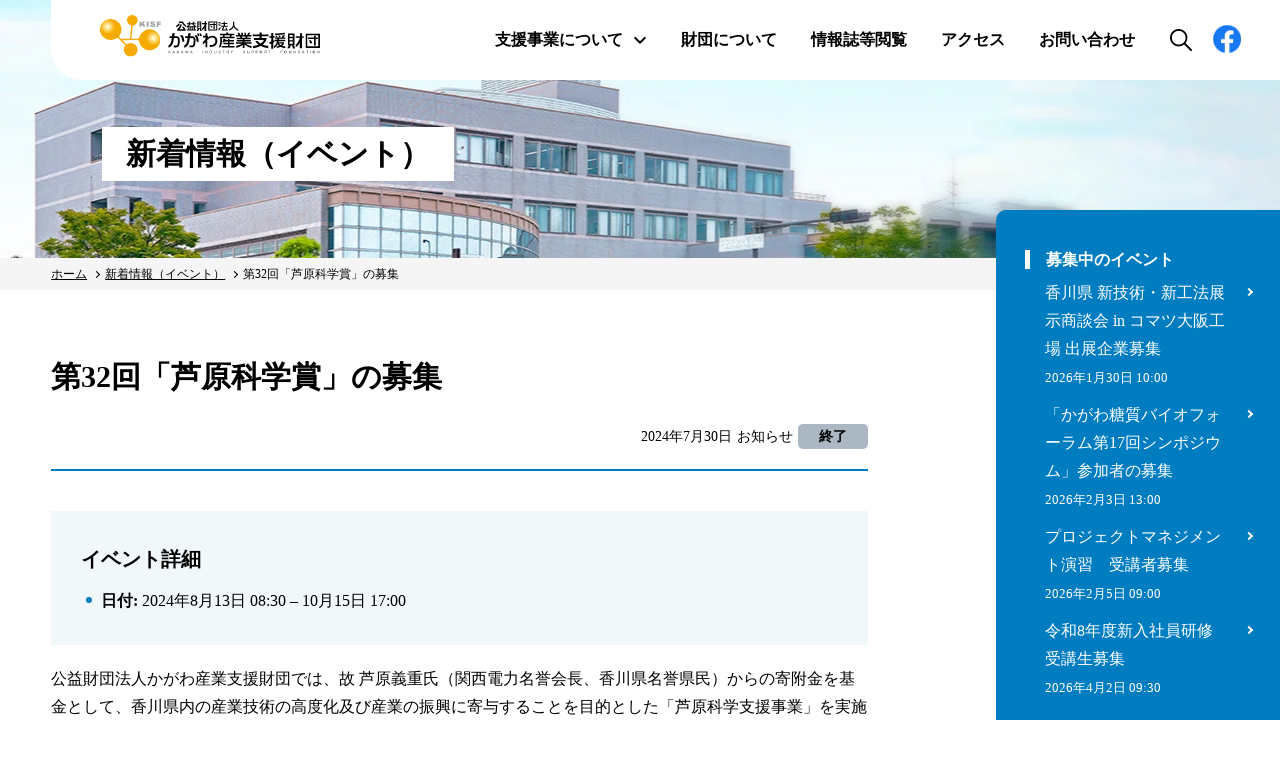

--- FILE ---
content_type: text/html; charset=UTF-8
request_url: https://www.kagawa-isf.jp/event/10592/
body_size: 15273
content:
<!DOCTYPE html>
<html lang="ja" class="no-js">

<head prefix="og:http://ogp.me/ns# fb:http://ogp.me/ns/fb# article:http://ogp.me/ns/article#" itemscope itemtype="http://schema.org/Organization">

  <script type="module">
    document.documentElement.classList.remove('no-js');
    document.documentElement.classList.add('js');
  </script>

  <!-- meta -->
  <meta charset="UTF-8" >
  <meta name="HandheldFriendly" content="true" />
  <meta name="MobileOptimized" content="320">
  <meta name="google-site-verification" content="WxMoa0g-zasuHq2t-ic_bCLLLvuYo1ApOn_EiNM-aQM" />
  <meta name="format-detection" content="telephone=no">

  <!-- dns-prefetch -->
  <meta http-equiv="x-dns-prefetch-control" content="on">
  <link rel="preconnect dns-prefetch" href="//www.google-analytics.com">
  <link rel="preconnect dns-prefetch" href="//www.googletagmanager.com">
  <link rel="preconnect dns-prefetch" href="//unpkg.com">
  <link rel="preconnect dns-prefetch" href="//cdn.jsdelivr.net">
  <!-- /dns-prefetch -->

  <!-- favicon -->
  <link rel="icon" href="https://www.kagawa-isf.jp/wp-content/themes/main/images/favicon.ico">
  <link rel="apple-touch-icon" href="https://www.kagawa-isf.jp/wp-content/themes/main/images/apple-touch-icon.png">
  <link rel="apple-touch-icon" sizes="152x152" href="https://www.kagawa-isf.jp/wp-content/themes/main/images/apple-touch-icon.png">
  <link rel="mask-icon" href="https://www.kagawa-isf.jp/wp-content/themes/main/images/safari-pinned-tab.svg" color="#f6ab00">
  <meta name="msapplication-TileColor" content="#2d89ef">
  <meta name="theme-color" content="#ffffff">
  <!-- /favicon -->

  <meta http-equiv="X-UA-Compatible" content="IE=edge">
  <meta name="viewport" content="width=device-width,shrink-to-fit=yes">
  <!-- <meta name="format-detection" content="telephone=no" > -->

  <title>第32回「芦原科学賞」の募集 | 公益財団法人 かがわ産業支援財団</title>
<meta name='robots' content='max-image-preview:large' />
	<style>img:is([sizes="auto" i], [sizes^="auto," i]) { contain-intrinsic-size: 3000px 1500px }</style>
	
<!-- SEO SIMPLE PACK 3.6.2 -->
<meta name="description" content="公益財団法人かがわ産業支援財団では、故 芦原義重氏（関西電力名誉会長、香川県名誉県民）からの寄附金を基金として、香川県内の産業技術の高度化及び産業の振興に寄与することを目的とした「芦原科学支援事業」を実施し、芦原科学賞を授与しております。こ">
<link rel="canonical" href="https://www.kagawa-isf.jp/event/10592/">
<meta property="og:locale" content="ja_JP">
<meta property="og:type" content="article">
<meta property="og:image" content="https://www.kagawa-isf.jp/wp-content/uploads/2022/02/ogp.jpg">
<meta property="og:title" content="第32回「芦原科学賞」の募集 | 公益財団法人 かがわ産業支援財団">
<meta property="og:description" content="公益財団法人かがわ産業支援財団では、故 芦原義重氏（関西電力名誉会長、香川県名誉県民）からの寄附金を基金として、香川県内の産業技術の高度化及び産業の振興に寄与することを目的とした「芦原科学支援事業」を実施し、芦原科学賞を授与しております。こ">
<meta property="og:url" content="https://www.kagawa-isf.jp/event/10592/">
<meta property="og:site_name" content="公益財団法人 かがわ産業支援財団">
<meta name="twitter:card" content="summary_large_image">
<!-- / SEO SIMPLE PACK -->

<link rel='stylesheet' id='eo-leaflet.js-css' href='https://www.kagawa-isf.jp/wp-content/plugins/event-organiser/lib/leaflet/leaflet.min.css' type='text/css' media='all' />
<style id='eo-leaflet.js-inline-css' type='text/css'>
.leaflet-popup-close-button{box-shadow:none!important;}
</style>
<link rel='stylesheet' id='wp-block-library-css' href='https://www.kagawa-isf.jp/wp-includes/css/dist/block-library/style.min.css' type='text/css' media='all' />
<style id='classic-theme-styles-inline-css' type='text/css'>
/*! This file is auto-generated */
.wp-block-button__link{color:#fff;background-color:#32373c;border-radius:9999px;box-shadow:none;text-decoration:none;padding:calc(.667em + 2px) calc(1.333em + 2px);font-size:1.125em}.wp-block-file__button{background:#32373c;color:#fff;text-decoration:none}
</style>
<style id='global-styles-inline-css' type='text/css'>
:root{--wp--preset--aspect-ratio--square: 1;--wp--preset--aspect-ratio--4-3: 4/3;--wp--preset--aspect-ratio--3-4: 3/4;--wp--preset--aspect-ratio--3-2: 3/2;--wp--preset--aspect-ratio--2-3: 2/3;--wp--preset--aspect-ratio--16-9: 16/9;--wp--preset--aspect-ratio--9-16: 9/16;--wp--preset--color--black: #000000;--wp--preset--color--cyan-bluish-gray: #abb8c3;--wp--preset--color--white: #ffffff;--wp--preset--color--pale-pink: #f78da7;--wp--preset--color--vivid-red: #cf2e2e;--wp--preset--color--luminous-vivid-orange: #ff6900;--wp--preset--color--luminous-vivid-amber: #fcb900;--wp--preset--color--light-green-cyan: #7bdcb5;--wp--preset--color--vivid-green-cyan: #00d084;--wp--preset--color--pale-cyan-blue: #8ed1fc;--wp--preset--color--vivid-cyan-blue: #0693e3;--wp--preset--color--vivid-purple: #9b51e0;--wp--preset--gradient--vivid-cyan-blue-to-vivid-purple: linear-gradient(135deg,rgba(6,147,227,1) 0%,rgb(155,81,224) 100%);--wp--preset--gradient--light-green-cyan-to-vivid-green-cyan: linear-gradient(135deg,rgb(122,220,180) 0%,rgb(0,208,130) 100%);--wp--preset--gradient--luminous-vivid-amber-to-luminous-vivid-orange: linear-gradient(135deg,rgba(252,185,0,1) 0%,rgba(255,105,0,1) 100%);--wp--preset--gradient--luminous-vivid-orange-to-vivid-red: linear-gradient(135deg,rgba(255,105,0,1) 0%,rgb(207,46,46) 100%);--wp--preset--gradient--very-light-gray-to-cyan-bluish-gray: linear-gradient(135deg,rgb(238,238,238) 0%,rgb(169,184,195) 100%);--wp--preset--gradient--cool-to-warm-spectrum: linear-gradient(135deg,rgb(74,234,220) 0%,rgb(151,120,209) 20%,rgb(207,42,186) 40%,rgb(238,44,130) 60%,rgb(251,105,98) 80%,rgb(254,248,76) 100%);--wp--preset--gradient--blush-light-purple: linear-gradient(135deg,rgb(255,206,236) 0%,rgb(152,150,240) 100%);--wp--preset--gradient--blush-bordeaux: linear-gradient(135deg,rgb(254,205,165) 0%,rgb(254,45,45) 50%,rgb(107,0,62) 100%);--wp--preset--gradient--luminous-dusk: linear-gradient(135deg,rgb(255,203,112) 0%,rgb(199,81,192) 50%,rgb(65,88,208) 100%);--wp--preset--gradient--pale-ocean: linear-gradient(135deg,rgb(255,245,203) 0%,rgb(182,227,212) 50%,rgb(51,167,181) 100%);--wp--preset--gradient--electric-grass: linear-gradient(135deg,rgb(202,248,128) 0%,rgb(113,206,126) 100%);--wp--preset--gradient--midnight: linear-gradient(135deg,rgb(2,3,129) 0%,rgb(40,116,252) 100%);--wp--preset--font-size--small: 13px;--wp--preset--font-size--medium: 20px;--wp--preset--font-size--large: 36px;--wp--preset--font-size--x-large: 42px;--wp--preset--spacing--20: 0.44rem;--wp--preset--spacing--30: 0.67rem;--wp--preset--spacing--40: 1rem;--wp--preset--spacing--50: 1.5rem;--wp--preset--spacing--60: 2.25rem;--wp--preset--spacing--70: 3.38rem;--wp--preset--spacing--80: 5.06rem;--wp--preset--shadow--natural: 6px 6px 9px rgba(0, 0, 0, 0.2);--wp--preset--shadow--deep: 12px 12px 50px rgba(0, 0, 0, 0.4);--wp--preset--shadow--sharp: 6px 6px 0px rgba(0, 0, 0, 0.2);--wp--preset--shadow--outlined: 6px 6px 0px -3px rgba(255, 255, 255, 1), 6px 6px rgba(0, 0, 0, 1);--wp--preset--shadow--crisp: 6px 6px 0px rgba(0, 0, 0, 1);}:where(.is-layout-flex){gap: 0.5em;}:where(.is-layout-grid){gap: 0.5em;}body .is-layout-flex{display: flex;}.is-layout-flex{flex-wrap: wrap;align-items: center;}.is-layout-flex > :is(*, div){margin: 0;}body .is-layout-grid{display: grid;}.is-layout-grid > :is(*, div){margin: 0;}:where(.wp-block-columns.is-layout-flex){gap: 2em;}:where(.wp-block-columns.is-layout-grid){gap: 2em;}:where(.wp-block-post-template.is-layout-flex){gap: 1.25em;}:where(.wp-block-post-template.is-layout-grid){gap: 1.25em;}.has-black-color{color: var(--wp--preset--color--black) !important;}.has-cyan-bluish-gray-color{color: var(--wp--preset--color--cyan-bluish-gray) !important;}.has-white-color{color: var(--wp--preset--color--white) !important;}.has-pale-pink-color{color: var(--wp--preset--color--pale-pink) !important;}.has-vivid-red-color{color: var(--wp--preset--color--vivid-red) !important;}.has-luminous-vivid-orange-color{color: var(--wp--preset--color--luminous-vivid-orange) !important;}.has-luminous-vivid-amber-color{color: var(--wp--preset--color--luminous-vivid-amber) !important;}.has-light-green-cyan-color{color: var(--wp--preset--color--light-green-cyan) !important;}.has-vivid-green-cyan-color{color: var(--wp--preset--color--vivid-green-cyan) !important;}.has-pale-cyan-blue-color{color: var(--wp--preset--color--pale-cyan-blue) !important;}.has-vivid-cyan-blue-color{color: var(--wp--preset--color--vivid-cyan-blue) !important;}.has-vivid-purple-color{color: var(--wp--preset--color--vivid-purple) !important;}.has-black-background-color{background-color: var(--wp--preset--color--black) !important;}.has-cyan-bluish-gray-background-color{background-color: var(--wp--preset--color--cyan-bluish-gray) !important;}.has-white-background-color{background-color: var(--wp--preset--color--white) !important;}.has-pale-pink-background-color{background-color: var(--wp--preset--color--pale-pink) !important;}.has-vivid-red-background-color{background-color: var(--wp--preset--color--vivid-red) !important;}.has-luminous-vivid-orange-background-color{background-color: var(--wp--preset--color--luminous-vivid-orange) !important;}.has-luminous-vivid-amber-background-color{background-color: var(--wp--preset--color--luminous-vivid-amber) !important;}.has-light-green-cyan-background-color{background-color: var(--wp--preset--color--light-green-cyan) !important;}.has-vivid-green-cyan-background-color{background-color: var(--wp--preset--color--vivid-green-cyan) !important;}.has-pale-cyan-blue-background-color{background-color: var(--wp--preset--color--pale-cyan-blue) !important;}.has-vivid-cyan-blue-background-color{background-color: var(--wp--preset--color--vivid-cyan-blue) !important;}.has-vivid-purple-background-color{background-color: var(--wp--preset--color--vivid-purple) !important;}.has-black-border-color{border-color: var(--wp--preset--color--black) !important;}.has-cyan-bluish-gray-border-color{border-color: var(--wp--preset--color--cyan-bluish-gray) !important;}.has-white-border-color{border-color: var(--wp--preset--color--white) !important;}.has-pale-pink-border-color{border-color: var(--wp--preset--color--pale-pink) !important;}.has-vivid-red-border-color{border-color: var(--wp--preset--color--vivid-red) !important;}.has-luminous-vivid-orange-border-color{border-color: var(--wp--preset--color--luminous-vivid-orange) !important;}.has-luminous-vivid-amber-border-color{border-color: var(--wp--preset--color--luminous-vivid-amber) !important;}.has-light-green-cyan-border-color{border-color: var(--wp--preset--color--light-green-cyan) !important;}.has-vivid-green-cyan-border-color{border-color: var(--wp--preset--color--vivid-green-cyan) !important;}.has-pale-cyan-blue-border-color{border-color: var(--wp--preset--color--pale-cyan-blue) !important;}.has-vivid-cyan-blue-border-color{border-color: var(--wp--preset--color--vivid-cyan-blue) !important;}.has-vivid-purple-border-color{border-color: var(--wp--preset--color--vivid-purple) !important;}.has-vivid-cyan-blue-to-vivid-purple-gradient-background{background: var(--wp--preset--gradient--vivid-cyan-blue-to-vivid-purple) !important;}.has-light-green-cyan-to-vivid-green-cyan-gradient-background{background: var(--wp--preset--gradient--light-green-cyan-to-vivid-green-cyan) !important;}.has-luminous-vivid-amber-to-luminous-vivid-orange-gradient-background{background: var(--wp--preset--gradient--luminous-vivid-amber-to-luminous-vivid-orange) !important;}.has-luminous-vivid-orange-to-vivid-red-gradient-background{background: var(--wp--preset--gradient--luminous-vivid-orange-to-vivid-red) !important;}.has-very-light-gray-to-cyan-bluish-gray-gradient-background{background: var(--wp--preset--gradient--very-light-gray-to-cyan-bluish-gray) !important;}.has-cool-to-warm-spectrum-gradient-background{background: var(--wp--preset--gradient--cool-to-warm-spectrum) !important;}.has-blush-light-purple-gradient-background{background: var(--wp--preset--gradient--blush-light-purple) !important;}.has-blush-bordeaux-gradient-background{background: var(--wp--preset--gradient--blush-bordeaux) !important;}.has-luminous-dusk-gradient-background{background: var(--wp--preset--gradient--luminous-dusk) !important;}.has-pale-ocean-gradient-background{background: var(--wp--preset--gradient--pale-ocean) !important;}.has-electric-grass-gradient-background{background: var(--wp--preset--gradient--electric-grass) !important;}.has-midnight-gradient-background{background: var(--wp--preset--gradient--midnight) !important;}.has-small-font-size{font-size: var(--wp--preset--font-size--small) !important;}.has-medium-font-size{font-size: var(--wp--preset--font-size--medium) !important;}.has-large-font-size{font-size: var(--wp--preset--font-size--large) !important;}.has-x-large-font-size{font-size: var(--wp--preset--font-size--x-large) !important;}
:where(.wp-block-post-template.is-layout-flex){gap: 1.25em;}:where(.wp-block-post-template.is-layout-grid){gap: 1.25em;}
:where(.wp-block-columns.is-layout-flex){gap: 2em;}:where(.wp-block-columns.is-layout-grid){gap: 2em;}
:root :where(.wp-block-pullquote){font-size: 1.5em;line-height: 1.6;}
</style>
<link rel='stylesheet' id='normalize-css' href='//cdnjs.cloudflare.com/ajax/libs/normalize/8.0.1/normalize.min.css' type='text/css' media='all' />
<link rel='stylesheet' id='splide-css-css' href='//cdn.jsdelivr.net/npm/@splidejs/splide@3.6.12/dist/css/themes/splide-default.min.css' type='text/css' media='all' />
<link rel='stylesheet' id='scrollhint-css' href='//unpkg.com/scroll-hint@1.1.10/css/scroll-hint.css' type='text/css' media='all' />
<link rel='stylesheet' id='style-css' href='https://www.kagawa-isf.jp/wp-content/themes/main/style.css' type='text/css' media='all' />
<script type="text/javascript" src="//ajax.googleapis.com/ajax/libs/jquery/3.5.1/jquery.min.js" id="jquery-js"></script>
<script type="text/javascript" src="//unpkg.com/scroll-hint@1.1.10/js/scroll-hint.js" id="scrollhint-js"></script>
<script type="text/javascript" src="//cdn.jsdelivr.net/npm/@splidejs/splide@3.6.12/dist/js/splide.min.js" id="splide-js-js"></script>
<link rel="https://api.w.org/" href="https://www.kagawa-isf.jp/wp-json/" /><link rel="alternate" title="JSON" type="application/json" href="https://www.kagawa-isf.jp/wp-json/wp/v2/event/10592" /><link rel="alternate" title="oEmbed (JSON)" type="application/json+oembed" href="https://www.kagawa-isf.jp/wp-json/oembed/1.0/embed?url=https%3A%2F%2Fwww.kagawa-isf.jp%2Fevent%2F10592%2F" />
<link rel="alternate" title="oEmbed (XML)" type="text/xml+oembed" href="https://www.kagawa-isf.jp/wp-json/oembed/1.0/embed?url=https%3A%2F%2Fwww.kagawa-isf.jp%2Fevent%2F10592%2F&#038;format=xml" />
<link rel="icon" href="https://www.kagawa-isf.jp/wp-content/uploads/2022/02/android-chrome-144x144-1.png" sizes="32x32" />
<link rel="icon" href="https://www.kagawa-isf.jp/wp-content/uploads/2022/02/android-chrome-144x144-1.png" sizes="192x192" />
<link rel="apple-touch-icon" href="https://www.kagawa-isf.jp/wp-content/uploads/2022/02/android-chrome-144x144-1.png" />
<meta name="msapplication-TileImage" content="https://www.kagawa-isf.jp/wp-content/uploads/2022/02/android-chrome-144x144-1.png" />

  <!-- gtm -->
    <!-- Google Tag Manager -->
  <script>(function(w,d,s,l,i){w[l]=w[l]||[];w[l].push({'gtm.start':
  new Date().getTime(),event:'gtm.js'});var f=d.getElementsByTagName(s)[0],
  j=d.createElement(s),dl=l!='dataLayer'?'&l='+l:'';j.async=true;j.src=
  'https://www.googletagmanager.com/gtm.js?id='+i+dl;f.parentNode.insertBefore(j,f);
  })(window,document,'script','dataLayer','GTM-5VD9DNK');</script>
  <!-- End Google Tag Manager -->
    <!-- /gtm -->

  <!-- ogp -->
  <script type="application/ld+json">
{
 "@context":"http://schema.org",
 "@type":"GovernmentOffice",
 "name":"公益財団法人 かがわ産業支援財団",
 "address":{
  "@type":"PostalAddress",
  "streetAddress":"林町2217-15",
  "addressLocality":"高松市",
  "addressRegion":"香川県",
  "postalCode":"7610301",
  "addressCountry":"JP"
 },
 "geo":{
  "@type":"GeoCoordinates",
  "latitude":"34.294343",
  "longitude":"134.073334"
 },
 "telephone":"+81-87-840-0348",
 "openingHoursSpecification":[
  {
   "@type":"OpeningHoursSpecification",
   "dayOfWeek":[
    "Monday",
    "Tuesday",
    "Wednesday",
    "Thursday",
    "Friday"
   ],
   "opens":"8:30",
   "closes":"17:15"
  }
 ],
 "image":"https://www.kagawa-isf.jp/wp-content/uploads/2022/02/ogp.jpg",
 "url":"https://www.kagawa-isf.jp/"
}
</script>

    <script type="application/ld+json">
  {
    "@context": "http://schema.org",
    "@type": "NewsArticle",
    "mainEntityOfPage":{
      "@type":"WebPage",
      "@id":"https://www.kagawa-isf.jp/event/10592/"
    },
    "headline":"第32回「芦原科学賞」の募集",
    "image": ["
          "],
    "datePublished": "2024-07-30T15:00:00+09:00",
    "dateModified": "2024-07-31T10:33:33+09:00",
    "author": {
      "@type": "Organization",
      "name": "公益財団法人 かがわ産業支援財団"
    },
    "publisher": {
      "@type": "Organization",
      "name": "公益財団法人 かがわ産業支援財団",
      "logo": {
        "@type": "ImageObject",
        "url": "https://www.kagawa-isf.jp/wp-content/themes/main/images/common/img_logo.png"
      }
    },
    "description": "イベント詳細 日付: 2024年8月13日 08:30 &ndash; 10月15日 17:00 公益財団法人かがわ産業支援財団では、故 芦原義重氏（関西電力名誉会長、香川県名誉県民）からの寄附金を基 ... "
  }
  </script>
  <!-- /ogp -->

  
  <!-- feed -->
  <link rel="alternate" type="application/rss+xml" title="公益財団法人 かがわ産業支援財団 RSS Feed" href="https://www.kagawa-isf.jp/feed/" />
  <link rel="pingback" href="https://www.kagawa-isf.jp/xmlrpc.php" >
  <!--[if lt IE 9]>
  <script src="//cdnjs.cloudflare.com/ajax/libs/html5shiv/3.7.3/html5shiv.min.js"></script>
  <![endif]-->
  <!-- /feed -->

  
</head>

<body class="wp-singular event-template-default single single-event postid-10592 wp-embed-responsive wp-theme-main" >

  <!-- gtm -->
      <!-- Google Tag Manager (noscript) -->
    <noscript><iframe title="Google Tag Manager" src="https://www.googletagmanager.com/ns.html?id=GTM-5VD9DNK"
    height="0" width="0" style="display:none;visibility:hidden"></iframe></noscript>
    <!-- End Google Tag Manager (noscript) -->
    <!-- /gtm -->

  <!-- wrapper -->
  <div class="wrap" id="wrapper">

  <!-- header -->
  <header id="header" class="siteHeader" itemscope="itemscope" itemtype="http://schema.org/WPHeader">

    <!-- logo -->
            <div class="siteLogo"><a href="https://www.kagawa-isf.jp/"><img src="https://www.kagawa-isf.jp/wp-content/themes/main/images/common/logo.svg" alt="公益財団法人 公益財団法人 かがわ産業支援財団 KAGAWA INDUSTRY SUPPORT FOUNDATION" width="220" height="42"></a></div>
        <!-- /logo -->

    <!-- spNav -->
	<div class="h-facebook sp"><a href="https://www.facebook.com/kagawa.isf"><img src="https://www.kagawa-isf.jp/wp-content/themes/main/images/common/icon_facebook.png" alt="facebookページを開く"></a></div>
        <button type="button" id="js-buttonHamburger" class="hamburger-btn p-hamburger" aria-controls="gnav" aria-expanded="false">
        <span class="p-hamburger__line">
            <span class="u-visuallyHidden">
                メニューを開閉する
            </span>
        </span>
    </button>

    <nav id="gnav" class="gnav close sp">

      <div class="menu">
        <div class="search-box">
          <div class="search">
  <form role="search" method="get" class="search-form" action="https://www.kagawa-isf.jp/">
    <label>サイト内検索
      <input type="search" class="search-field" placeholder="キーワードを入力" value="" name="s" />
    </label>
    <input type="image" src="https://www.kagawa-isf.jp/wp-content/themes/main/images/search.png" alt="検索" />
  </form>
</div>          <ul class="search-tag-list">
            
<div class="eventorganiser-event-meta">

	<hr>

	<!-- Event details -->
	<h4>イベント詳細</h4>

	<!-- Is event recurring or a single event -->
	
	<ul class="eo-event-meta">

					<!-- Single event -->
			<li><strong>日付:</strong> <time itemprop="startDate" datetime="2024-08-13T08:30:00+09:00">2024年8月13日 08:30</time> &ndash; <time itemprop="endDate" datetime="2024-10-15T17:00:00+09:00">10月15日 17:00</time></li>
		
		
		
		
		
		
	</ul>

	<!-- Does the event have a venue? -->
	

	<div style="clear:both"></div>

	<hr>

</div><!-- .entry-meta -->
<li><a href="/?s=補助金">補助金</a></li>

<li><a href="/?s=助成金">助成金</a></li>

<li><a href="/?s=支援">支援</a></li>

<li><a href="/?s=ものづくり">ものづくり</a></li>

<li><a href="/?s=知的財産">知的財産</a></li>

<li><a href="/?s=展示会">展示会</a></li>

<li><a href="/?s=セミナー">セミナー</a></li>

<li><a href="/?s=人材育成">人材育成</a></li>

<li><a href="/?s=後継者">後継者</a></li>

<li><a href="/?s=コロナ">コロナ</a></li>

<li><a href="/?s=販路開拓">販路開拓</a></li>

<li><a href="/?s=海外展開">海外展開</a></li>

<li><a href="/?s=インキュベート工房">インキュベート工房</a></li>

<li><a href="/?s=スタートアップ">スタートアップ</a></li>

<li><a href="/?s=創業">創業</a></li>

<li><a href="/?s=研究開発">研究開発</a></li>          </ul>
        </div>

        <ul class="sp-menu">
          <li class="page_item"><a href="/">ホーム</a></li>
          <li class="page_item page-item-127 page_item_has_children">
            <button type="button" class="accordion-trigger" aria-expanded="false" aria-controls="accordion-panel-01" aria-label="支援事業についての詳細メニューを開く">支援事業について</button>
            <ul class="children accordion-panel" id="accordion-panel-01" aria-hidden="true">
              <li class="page_item page-item-129"><a href="https://www.kagawa-isf.jp/support/soudan/">相談したい</a></li>
              <li class="page_item page-item-212"><a href="https://www.kagawa-isf.jp/support/fund/">助成金を活用したい</a></li>
              <li class="page_item page-item-180"><a href="https://www.kagawa-isf.jp/support/channel/">販路を開拓したい</a></li>
              <li class="page_item"><a href="https://www.kagawa-isf.jp/support/jinzai/">人材を採用したい・育成したい</a></li>
              <li class="page_item"><a href="https://www.kagawa-isf.jp/support/ip/">知的財産を守りたい・活用したい</a></li>
              <li class="page_item"><a href="https://www.kagawa-isf.jp/support/overseas/">海外展開したい</a></li>
              <!--<li class="page_item"><a href="https://www.kagawa-isf.jp/support/rist/">研究開発したい</a></li>-->
              <li class="page_item"><a href="https://www.kagawa-isf.jp/support/award/">顕彰事業に参加したい</a></li>
              <li class="page_item"><a href="https://www.kagawa-isf.jp/support/room/">施設を利用したい</a></li>
            </ul>
          </li>
          <li class="page_item"><a href="https://www.kagawa-isf.jp/profile/">財団について</a></li>
          <li class="page_item"><a href="https://www.kagawa-isf.jp/information/">情報誌等閲覧</a></li>
          <li class="page_item"><a href="https://www.kagawa-isf.jp/exam/">香川県内企業・財団の取組</a></li>
          <li class="page_item"><a href="https://www.kagawa-isf.jp/club/">かがわ産業振興クラブ</a></li>
          <!-- <li class="page_item page_item_has_children">
            <button type="button" class="accordion-trigger" aria-expanded="false" aria-controls="accordion-panel-02" aria-label="異業種交流事業の詳細メニューを開く">異業種交流事業</button>
            <ul class="children accordion-panel" id="accordion-panel-02" aria-hidden="true">
              <li class="page_item"><a href="https://www.kagawa-isf.jp/pan-industry/kagawaplaza2004/">異業種交流グループ かがわプラザ2004</a></li>
            </ul>
          </li> -->
          <li class="page_item page_item_has_children flex-box drop_item">
            <a href="https://www.kagawa-isf.jp/pan-industry/">異業種交流事業</a>
            <span class="sp">+</span>
            <ul class="children accordion-panel drop" id="accordion-panel-02">
              <li class="page_item"><a href="https://www.kagawa-isf.jp/pan-industry/kagawaplaza2004/">異業種交流グループ かがわプラザ2004</a></li>
            </ul>
          </li>
          <li class="page_item l-half"><a href="https://www.kagawa-isf.jp/rist/">RISTかがわ</a></li>
          <li class="page_item l-half"><a href="https://www.kagawa-isf.jp/next/">ネクスト香川</a></li>
          <li class="page_item l-half"><a href="https://www.kagawa-isf.jp/from/">FROM香川</a></li>
          <li class="page_item l-half"><a href="https://www.kagawa-isf.jp/itsquare/">香川産業頭脳化<br>センタービル</a></li>
          <li class="page_item"><a href="https://www.kagawa-isf.jp/glycobio/">かがわ糖質バイオフォーラム</a></li>
          <li class="page_item"><a href="https://www.kagawa-isf.jp/medfere/">かがわ健康関連製品開発フォーラム</a></li>
          <li class="page_item"><a href="https://www.kagawa-isf.jp/device/">微細構造デバイス研究開発フォーラム</a></li>
          <li class="page_item"><a href="https://www.kagawa-isf.jp/reitou/">かがわ冷凍食品研究フォーラム</a></li>
          <!-- <li class="page_item page_item_has_children"><button type="button" class="accordion-trigger" aria-expanded="false" aria-controls="accordion-panel-03" aria-label="新着情報のカテゴリメニューを開く">新着情報</a></button>
              <ul class="children accordion-panel" id="accordion-panel-03" aria-hidden="true">
                <li class="page_item"><a href="https://www.kagawa-isf.jp/news/">カテゴリ</a></li>
              </ul>
          </li> -->
          <li class="page_item"><a href="https://www.kagawa-isf.jp/news/">新着情報</a></li>
          <li class="page_item"><a href="https://www.kagawa-isf.jp/event/">新着情報（イベント）</a></li>
          <li class="page_item"><a href="https://www.kagawa-isf.jp/contact/">お問い合わせ</a></li>
          <li class="page_item"><a href="https://www.kagawa-isf.jp/access/">アクセス</a></li>
          <li class="page_item"><a href="https://www.kagawa-isf.jp/mailnews/">メールマガジン</a></li>
          <li class="page_item"><a href="https://www.kagawa-isf.jp/link/">関連リンク</a></li>
        </ul>
        <ul class="little-menu">
          <li><a href="/sitemap/">サイトマップ</a></li>
          <!--<li><a href="/privacy/">プライバシーポリシー</a></li>-->
          <li><a href="/sitepolicy/">サイトポリシー</a></li>
          <li><a href="/facebook/">Facebookアカウント運用ポリシー</a></li>
          <li><a href="/policy/">情報セキュリティ基本方針について</a></li>
          <li><a href="/accesibility/">ウェブアクセシビリティ対応について</a></li>

        </ul>
      </div>
    </nav>
    <!-- /spNav -->

    <!-- pcNav -->
    <nav class="gnav close pc tablet">

      <div class="menu-gnav-container">
        <ul id="menu-gnav" class="menu">
          <li id="menu-item-133" class="accordion"><button type="button" class="accordion-trigger" aria-expanded="false" aria-controls="accordion-panel-1">支援事業について<img src="https://www.kagawa-isf.jp/wp-content/themes/main/images/common/icon_arrow_bottom.png" alt="詳細を見る"></button>
          <div class="on-scroll accordion-panel" id="accordion-panel-1" aria-hidden="true">
            <ul class="sub-menu">
              <li id="menu-item-134"><a href="https://www.kagawa-isf.jp/support/soudan/">相談したい</a>
              <ul class="sub-menu _inChild"><li class="page_item page-item-131 consultation"><a href="https://www.kagawa-isf.jp/support/soudan/consultation/">スタートアップ等経営相談窓口事業</a></li>
<li class="page_item page-item-153 6jika"><a href="https://www.kagawa-isf.jp/support/soudan/6jika/">かがわ地域資源活用・地域連携サポートセンター相談窓口</a></li>
<li class="page_item page-item-9661 digital-suishin"><a href="https://www.kagawa-isf.jp/support/soudan/digital-suishin/">中小企業デジタル化推進支援事業</a></li>
<li class="page_item page-item-150 subcontract"><a href="https://www.kagawa-isf.jp/support/soudan/subcontract/">受託取引関係</a></li>
<li class="page_item page-item-14249 j-net21"><a href="https://www.kagawa-isf.jp/support/soudan/j-net21/">日々更新！！　補助金・助成金、セミナー情報等を検索できる［J-Net21支援情報ヘッドライン］</a></li>
<li class="page_item page-item-15924 shokuhin"><a href="https://www.kagawa-isf.jp/support/soudan/shokuhin/">食品産業支援事業</a></li>
<li><a href="https://www.yorozu-kagawa.go.jp/">香川県よろず支援拠点</a></li></ul>              </li>

              <li id="menu-item-171"><a href="https://www.kagawa-isf.jp/support/fund/">助成金を活用したい</a>
              <ul class="sub-menu _inChild"><li class="page_item page-item-161 page_item_has_children newfund"><a href="https://www.kagawa-isf.jp/support/fund/newfund/">新かがわ中小企業応援ファンド等事業</a>
<ul class='children'>
	<li class="page_item page-item-306 fund01"><a href="https://www.kagawa-isf.jp/support/fund/newfund/fund01/">新分野等チャレンジ支援事業</a></li>
	<li class="page_item page-item-330 fund02"><a href="https://www.kagawa-isf.jp/support/fund/newfund/fund02/">競争力強化研究開発支援事業</a></li>
	<li class="page_item page-item-11628 seicho_sokusin"><a href="https://www.kagawa-isf.jp/support/fund/newfund/seicho_sokusin/">成長促進研究開発支援事業　</a></li>
	<li class="page_item page-item-11639 r6kokunaimihonichi"><a href="https://www.kagawa-isf.jp/support/fund/newfund/r6kokunaimihonichi/">国内見本市出展・オンライン販路開拓支援事業</a></li>
	<li class="page_item page-item-11683 r6kaigaimihonichi"><a href="https://www.kagawa-isf.jp/support/fund/newfund/r6kaigaimihonichi/">海外見本市出展支援事業</a></li>
	<li class="page_item page-item-4126 4126-2"><a href="https://www.kagawa-isf.jp/support/fund/newfund/4126-2/">地域資源活用商品開発支援事業　※令和７年度の募集は終了しました。</a></li>
</ul>
</li>
<li class="page_item page-item-177 product-skill"><a href="https://www.kagawa-isf.jp/support/fund/product-skill/">商品化技術テーマ調査事業</a></li>
<li class="page_item page-item-167 sapoin"><a href="https://www.kagawa-isf.jp/support/fund/sapoin/">成長型中小企業等研究開発支援事業</a></li>
<li class="page_item page-item-163 startup"><a href="https://www.kagawa-isf.jp/support/fund/startup/">起業等スタートアップ支援事業　</a></li>
<li class="page_item page-item-165 academic-research"><a href="https://www.kagawa-isf.jp/support/fund/academic-research/">学術研究支援事業について</a></li>
</ul>              </li>

              <li id="menu-item-192"><a href="https://www.kagawa-isf.jp/support/channel/">販路を開拓したい</a>
              <ul class="sub-menu _inChild"><li class="page_item page-item-182 order"><a href="https://www.kagawa-isf.jp/support/channel/order/">発注開拓支援事業</a></li>
<li class="page_item page-item-184 matching"><a href="https://www.kagawa-isf.jp/support/channel/matching/">大手企業との展示商談会開催事業</a></li>
<li class="page_item page-item-186 local-resource"><a href="https://www.kagawa-isf.jp/support/channel/local-resource/">地域資源販路拡大支援事業</a></li>
<li class="page_item page-item-188 home-market"><a href="https://www.kagawa-isf.jp/support/channel/home-market/">地域企業国内販路開拓支援事業</a></li>
<li class="page_item page-item-8439 8439-2"><a href="https://www.kagawa-isf.jp/support/channel/8439-2/">国内展示会集団出展事業</a></li>
</ul>              </li>

              <li id="menu-item-207"><a href="https://www.kagawa-isf.jp/support/jinzai/">人材を採用したい・育成したい</a>
              <ul class="sub-menu _inChild"><li class="page_item page-item-199 professional"><a href="https://www.kagawa-isf.jp/support/jinzai/professional/">プロフェッショナル人材戦略拠点</a></li>
<li class="page_item page-item-17060 advanced"><a href="https://www.kagawa-isf.jp/support/jinzai/advanced/">高度産業人材育成事業（IT研修）全11コース</a></li>
<li class="page_item page-item-10757 10757-2"><a href="https://www.kagawa-isf.jp/support/jinzai/10757-2/">高度産業人材育成事業（次世代ものづくり技術研修、IT技術研修）</a></li>
<li class="page_item page-item-13295 session"><a href="https://www.kagawa-isf.jp/support/jinzai/session/">講習会開催事業</a></li>
<li class="page_item page-item-205 successor"><a href="https://www.kagawa-isf.jp/support/jinzai/successor/">中小企業後継者育成事業</a></li>
<li class="page_item page-item-3629 local-tech"><a href="https://www.kagawa-isf.jp/support/jinzai/local-tech/">地域技術事業化推進事業</a></li>
</ul>              </li>

              <li id="menu-item-218"><a href="https://www.kagawa-isf.jp/support/ip/">知的財産を守りたい・活用したい</a>
              <ul class="sub-menu _inChild"><li class="page_item page-item-5177 5177-2"><a href="https://www.kagawa-isf.jp/support/ip/5177-2/">知財総合支援窓口運営事業</a></li>
<li class="page_item page-item-13990 global"><a href="https://www.kagawa-isf.jp/support/ip/global/">海外出願支援事業</a></li>
<li class="page_item page-item-7815 aid"><a href="https://www.kagawa-isf.jp/support/ip/aid/">知的財産活性化事業</a></li>
<li class="page_item page-item-574 promotion"><a href="https://www.kagawa-isf.jp/support/ip/promotion/">知的財産活⽤促進事業</a></li>
<li class="page_item page-item-578 invention"><a href="https://www.kagawa-isf.jp/support/ip/invention/">⾹川県発明協会事務運営事業</a></li>
</ul>              </li>

              <li><a href="https://www.kagawa-isf.jp/support/overseas/">海外展開したい</a>
              <ul class="sub-menu _inChild"><li class="page_item page-item-557 sales"><a href="https://www.kagawa-isf.jp/support/overseas/sales/">地域企業海外販路開拓支援事業</a></li>
</ul>              </li>

              <!--<li><a href="https://www.kagawa-isf.jp/support/rist/">研究開発したい</a>
                            </li>-->

              <li><a href="https://www.kagawa-isf.jp/support/award/">顕彰事業に参加したい</a>
              <ul class="sub-menu _inChild"><li class="page_item page-item-547 ashihara"><a href="https://www.kagawa-isf.jp/support/award/ashihara/">芦原科学賞</a></li>
</ul>              </li>

              <li><a href="https://www.kagawa-isf.jp/support/room/">施設を利用したい</a>
              <ul class="sub-menu _inChild"><li class="page_item page-item-528 kiic"><a href="https://www.kagawa-isf.jp/support/room/kiic/">会議室を利用したい</a></li>
</ul></li>

              <li class="subclose"><button type="button" class="subclosebtn" aria-expanded="false" aria-controls="accordion-panel-1">閉じる</button></li>
            </ul>
            </div>
          </li>
          <li><a href="https://www.kagawa-isf.jp/profile/">財団について</a></li>
          <li><a href="https://www.kagawa-isf.jp/information/">情報誌等閲覧</a></li>
          <li><a href="https://www.kagawa-isf.jp/access/">アクセス</a></li>
          <li><a href="https://www.kagawa-isf.jp/contact/">お問い合わせ</a></li>
        </ul>

        <div class="accordion h-search">
          <button type="button" class="accordion-trigger" aria-expanded="false" aria-controls="accordion-panel-2"><img src="https://www.kagawa-isf.jp/wp-content/themes/main/images/common/icon_search.svg" alt="サイト内検索を開く"></button>
          <div id="accordion-panel-2" class="accordion-panel" aria-hidden="true">
            <div class="search-box">
              <div class="search">
  <form role="search" method="get" class="search-form" action="https://www.kagawa-isf.jp/">
    <label>サイト内検索
      <input type="search" class="search-field" placeholder="キーワードを入力" value="" name="s" />
    </label>
    <input type="image" src="https://www.kagawa-isf.jp/wp-content/themes/main/images/search.png" alt="検索" />
  </form>
</div>              <button type="button" class="subclosebtn" aria-expanded="false" aria-controls="accordion-panel-2">閉じる</button>
            </div> 
          </div>
        </div>

        <div class="h-facebook"><a href="https://www.facebook.com/kagawa.isf"><img src="https://www.kagawa-isf.jp/wp-content/themes/main/images/common/icon_facebook.png" alt="facebookページを開く"></a></div>

      </div>
    </nav>
    <!-- /pcNav -->
  </header>
  <!-- /header -->





<!-- ▼ container =================================================== -->
<div class="container" itemscope itemprop="mainContentOfPage">

  <!-- ▼ title =================================== -->
  <div class="pageTitle">
    <p class="pageTitle--txt">
		新着情報（イベント）	  </p>
  </div>
  <!-- ▲ title =================================== -->

  <!-- ▼ topicpath =============================== -->
  <nav id="breadcrumb"><ol><li><a href="https://www.kagawa-isf.jp"><span>ホーム</span></a></li><li><a href="https://www.kagawa-isf.jp/event/"><span>新着情報（イベント）</span></a></li><li aria-current="page"><span>第32回「芦原科学賞」の募集</span></li></ol><script type="application/ld+json">{
            "@context": "http://schema.org",
            "@type": "BreadcrumbList",
            "itemListElement": [{
        "@type": "ListItem",
        "position": 1,
        "item": {
            "@id": "https://www.kagawa-isf.jp",
            "name": "公益財団法人 かがわ産業支援財団"
        }
      },{
        "@type": "ListItem",
        "position": 2,
        "item": {
            "@id": "https://www.kagawa-isf.jp/event/",
            "name": "イベント"
        }
      },{
        "@type": "ListItem",
        "position": 3,
        "item": {
            "@id": "https://www.kagawa-isf.jp/event/10592/",
            "name": "第32回「芦原科学賞」の募集"
        }
      }]
            }</script></nav>  <!-- ▲ topicpath =============================== -->


  <!-- ▼ content =========================================== -->
  <div class="content row">

    <main class="entry col-m clearfix post-10592 event type-event status-publish hentry news_category-info">
      <article class="entryBody">

        <!--ループ開始 -->
        
        <h1 class="entry-title">第32回「芦原科学賞」の募集</h1>

          <!-- blogbox -->
          <p class="blogbox">

            <!-- 日付 -->
            <span class="blogbox--date">
              <time class="updated" datetime="2024-07-30T15:00:00+0900">2024年7月30日</time>
            </span>

            <!-- カテゴリ名 -->
                          <span class="news--category" itemprop="keywords">お知らせ</span>            
              
                                  <span class="news_label03">
                    終了                    </span>
                  
          </p>
          
          <!-- /blogbox -->

          <div class="mainbox">
            <div class="entry-content">
          
              
<div class="eventorganiser-event-meta">

	<hr>

	<!-- Event details -->
	<h4>イベント詳細</h4>

	<!-- Is event recurring or a single event -->
	
	<ul class="eo-event-meta">

					<!-- Single event -->
			<li><strong>日付:</strong> <time itemprop="startDate" datetime="2024-08-13T08:30:00+09:00">2024年8月13日 08:30</time> &ndash; <time itemprop="endDate" datetime="2024-10-15T17:00:00+09:00">10月15日 17:00</time></li>
		
		
		
		
		
		
	</ul>

	<!-- Does the event have a venue? -->
	

	<div style="clear:both"></div>

	<hr>

</div><!-- .entry-meta -->

<p>公益財団法人かがわ産業支援財団では、故 芦原義重氏（関西電力名誉会長、香川県名誉県民）からの寄附金を基金として、香川県内の産業技術の高度化及び産業の振興に寄与することを目的とした「芦原科学支援事業」を実施し、芦原科学賞を授与しております。<br>このたび、第32回目となる「芦原科学賞」の表彰対象者を募集いたしますので、各企業・団体等の代表者様からの積極的な御推薦・御応募をお待ちしております。</p>



<p></p>



<h3 class="wp-block-heading" id="2-応募方法">芦原科学賞の種類と顕彰内容</h3>



<p>　＜芦原科学大賞＞　　賞状と盾の授与及び賞金200万円<br>　＜芦原科学功労賞＞　賞状と盾の授与及び賞金100万円<br>　＜芦原科学奨励賞＞　賞状と盾の授与及び賞金 50万円</p>



<h3 class="wp-block-heading" id="3-募集期間">募集期間</h3>



<p class="has-medium-font-size"><strong>令和6年8月13日（火）～令和6年10月15日（火） 必着</strong></p>



<p>※応募される場合は、応募内容を事前に把握するため、「要約書」に概要をご記入いただき、9月 30 日（月）までに当財団・産学官連携推進課へご提出ください。</p>



<h3 class="wp-block-heading" id="4-対象者">応募資格・応募方法等</h3>



<p>詳細は「<a href="https://www.kagawa-isf.jp/support/award/ashihara/">芦原科学賞</a>」のページをご覧ください。</p>



<h3 class="wp-block-heading" id="申し込み-お問い合せ先">応募書類提出先・問合せ先</h3>



<p>（公財）かがわ産業支援財団 技術振興部 産学官連携推進課 松岡</p>



<p>〒761-0301 高松市林町 2217 番地 16 FROM 香川1階<br>電話 087-840-0338 FAX 087-864-6303<br>E-mail : sgk@kagawa-isf.jp</p>
			  
            </div>

            
          </div>
          <!-- /mainbox -->

          
<div class="sns clearfix">
  <ul>
    <!--Facebookボタン-->
    <li class="facebook">
      <a href="//www.facebook.com/sharer.php?src=bm&u=https%3A%2F%2Fwww.kagawa-isf.jp%2Fevent%2F10592%2F&t=%E7%AC%AC32%E5%9B%9E%E3%80%8C%E8%8A%A6%E5%8E%9F%E7%A7%91%E5%AD%A6%E8%B3%9E%E3%80%8D%E3%81%AE%E5%8B%9F%E9%9B%86" target="_blank">
        <svg xmlns="http://www.w3.org/2000/svg" xmlns:xlink="http://www.w3.org/1999/xlink" viewBox="0 0 156 300" role="img" aria-label="Facebook">
          <path class="sns--icon facebook" d="M101.000,300.000 C101.000,300.000 101.000,163.000 101.000,163.000 C101.000,163.000 147.000,163.000 147.000,163.000 C147.000,163.000 154.000,110.000 154.000,110.000 C154.000,110.000 101.000,110.000 101.000,110.000 C101.000,110.000 101.000,76.000 101.000,76.000 C101.000,60.552 105.857,50.000 128.000,50.000 C128.000,50.000 156.000,50.000 156.000,50.000 C156.000,50.000 156.000,2.000 156.000,2.000 C151.113,1.351 134.503,-0.000 115.000,-0.000 C74.282,-0.000 46.000,25.336 46.000,71.000 C46.000,71.000 46.000,110.000 46.000,110.000 C46.000,110.000 0.000,110.000 0.000,110.000 C0.000,110.000 0.000,163.000 0.000,163.000 C0.000,163.000 46.000,163.000 46.000,163.000 C46.000,163.000 46.000,300.000 46.000,300.000 C46.000,300.000 101.000,300.000 101.000,300.000 Z"/>
        </svg>
      </a>
    </li>

    <!--ツイートボタン-->
    <li class="twitter">
      <a href="https://twitter.com/share?url=https%3A%2F%2Fwww.kagawa-isf.jp%2Fevent%2F10592%2F" target="_blank">
        <svg xmlns="http://www.w3.org/2000/svg" xmlns:xlink="http://www.w3.org/1999/xlink" viewBox="0 0 350 300" role="img" aria-label="Twitter">
          <path class="sns--icon twitter" d="M350.001,35.509 C346.026,42.167 340.649,49.197 333.870,56.595 C328.493,62.513 321.944,68.556 314.231,74.720 C314.231,74.720 314.231,76.940 314.231,76.940 C314.231,76.940 314.231,79.530 314.231,79.530 C314.231,80.762 314.346,81.626 314.579,82.119 C314.579,82.119 314.579,84.708 314.579,84.708 C314.579,110.109 310.022,135.572 300.903,161.097 C291.785,186.620 278.809,209.494 261.975,229.715 C243.971,251.417 222.113,268.556 196.394,281.134 C170.674,293.711 141.917,299.999 110.122,299.999 C89.546,299.999 70.142,297.041 51.904,291.122 C33.201,285.202 15.899,276.818 -0.001,265.967 C0.936,266.214 2.337,266.338 4.208,266.338 C7.948,266.831 10.755,267.077 12.626,267.077 C12.626,267.077 17.183,267.077 17.183,267.077 C33.550,267.077 49.567,264.242 65.231,258.569 C79.727,253.144 93.403,245.253 106.263,234.895 C91.300,234.649 77.387,229.469 64.531,219.357 C51.904,209.494 43.486,197.040 39.279,181.997 C42.786,182.737 45.007,183.105 45.943,183.105 C45.943,183.105 49.447,183.105 49.447,183.105 C50.151,183.352 51.202,183.476 52.605,183.476 C54.708,183.476 56.346,183.352 57.516,183.105 C59.853,183.105 63.128,182.612 67.335,181.626 C67.801,181.626 68.505,181.502 69.439,181.256 C70.376,181.009 71.075,180.887 71.542,180.887 C54.941,177.434 41.265,168.679 30.509,154.622 C19.520,140.565 14.029,124.536 14.029,106.534 C14.029,106.534 14.029,106.163 14.029,106.163 C14.029,106.163 14.029,105.794 14.029,105.794 C14.029,105.794 14.029,105.424 14.029,105.424 C18.471,108.383 23.615,110.603 29.460,112.082 C35.538,114.054 41.265,115.042 46.644,115.042 C36.354,107.644 28.640,98.642 23.497,88.038 C17.651,77.187 14.729,65.102 14.729,51.786 C14.729,44.388 15.546,37.729 17.183,31.810 C18.120,27.617 20.457,21.576 24.198,13.685 C42.435,37.358 64.177,55.854 89.429,69.172 C115.382,83.475 142.969,91.366 172.195,92.847 C171.494,87.667 171.145,84.832 171.145,84.339 C170.674,80.886 170.441,78.051 170.441,75.830 C170.441,54.868 177.456,36.989 191.483,22.193 C205.512,7.396 222.462,-0.002 242.337,-0.002 C252.623,-0.002 262.325,2.094 271.444,6.286 C280.562,10.971 288.394,16.891 294.942,24.042 C302.423,22.315 310.372,19.850 318.788,16.644 C325.803,13.931 333.051,10.232 340.532,5.547 C337.729,14.424 333.634,22.439 328.260,29.591 C322.179,36.989 315.751,42.907 308.969,47.347 C315.984,46.113 322.999,44.634 330.010,42.907 C335.388,41.428 342.052,38.961 350.001,35.509 Z"/>
        </svg>
      </a>
    </li>

    <!--LINEボタン-->
    <li class="line">
      <a href="//line.me/R/msg/text/?%E7%AC%AC32%E5%9B%9E%E3%80%8C%E8%8A%A6%E5%8E%9F%E7%A7%91%E5%AD%A6%E8%B3%9E%E3%80%8D%E3%81%AE%E5%8B%9F%E9%9B%86%0Ahttps%3A%2F%2Fwww.kagawa-isf.jp%2Fevent%2F10592%2F" target="_blank">
        <svg xmlns="http://www.w3.org/2000/svg" xmlns:xlink="http://www.w3.org/1999/xlink" viewBox="0 0 315 300" role="img" aria-label="LINE">
          <path class="sns--icon line" d="M280.344,206.351 C280.344,206.351 280.354,206.351 280.354,206.351 C247.419,244.375 173.764,290.686 157.006,297.764
        C140.251,304.844 142.724,293.258 143.409,289.286 C143.809,286.909 145.648,275.795 145.648,275.795 C146.179,271.773 146.725,265.543 145.139,261.573 C143.374,257.197 136.418,254.902 131.307,253.804 C55.860,243.805 0.004,190.897 0.004,127.748 C0.004,57.307 70.443,-0.006 157.006,-0.006 C243.579,-0.006 314.004,57.307 314.004,127.748 C314.004,155.946 303.108,181.342 280.344,206.351 ZM95.547,153.146 C95.547,153.146 72.581,153.146 72.581,153.146 C72.581,153.146 72.581,98.841 72.581,98.841 C72.581,94.296 68.894,90.583 64.352,90.583 C59.819,90.583 56.127,94.296 56.127,98.841 C56.127,98.841 56.127,161.398 56.127,161.398 C56.127,165.960 59.819,169.660 64.352,169.660 C64.352,169.660 95.547,169.660 95.547,169.660 C100.092,169.660 103.777,165.960 103.777,161.398 C103.777,156.851 100.092,153.146 95.547,153.146 ZM127.810,98.841 C127.810,94.296 124.120,90.583 119.583,90.583 C115.046,90.583 111.356,94.296 111.356,98.841 C111.356,98.841 111.356,161.398 111.356,161.398 C111.356,165.960 115.046,169.660 119.583,169.660 C124.120,169.660 127.810,165.960 127.810,161.398 C127.810,161.398 127.810,98.841 127.810,98.841 ZM202.908,98.841 C202.908,94.296 199.219,90.583 194.676,90.583 C190.137,90.583 186.442,94.296 186.442,98.841 C186.442,98.841 186.442,137.559 186.442,137.559 C186.442,137.559 154.466,93.894 154.466,93.894 C152.926,91.818 150.460,90.583 147.892,90.583 C147.007,90.583 146.127,90.730 145.282,91.010 C141.916,92.142 139.650,95.287 139.650,98.841 C139.650,98.841 139.650,161.398 139.650,161.398 C139.650,165.960 143.345,169.660 147.885,169.660 C152.427,169.660 156.114,165.960 156.114,161.398 C156.114,161.398 156.114,122.705 156.114,122.705 C156.114,122.705 188.090,166.354 188.090,166.354 C189.637,168.431 192.094,169.660 194.667,169.660 C195.546,169.660 196.434,169.521 197.279,169.236 C200.650,168.114 202.908,164.966 202.908,161.398 C202.908,161.398 202.908,98.841 202.908,98.841 ZM253.385,138.381 C257.927,138.381 261.617,134.674 261.617,130.129 C261.617,125.569 257.927,121.872 253.385,121.872 C253.385,121.872 230.426,121.872 230.426,121.872 C230.426,121.872 230.426,107.103 230.426,107.103 C230.426,107.103 253.385,107.103 253.385,107.103 C257.927,107.103 261.617,103.398 261.617,98.841 C261.617,94.296 257.927,90.583 253.385,90.583 C253.385,90.583 222.187,90.583 222.187,90.583 C217.650,90.583 213.955,94.296 213.955,98.841 C213.955,98.850 213.955,98.858 213.955,98.878 C213.955,98.878 213.955,130.109 213.955,130.109 C213.955,130.114 213.955,130.129 213.955,130.129 C213.955,130.139 213.955,130.139 213.955,130.149 C213.955,130.149 213.955,161.398 213.955,161.398 C213.955,165.960 217.655,169.660 222.187,169.660 C222.187,169.660 253.385,169.660 253.385,169.660 C257.915,169.660 261.617,165.960 261.617,161.398 C261.617,156.851 257.915,153.146 253.385,153.146 C253.385,153.146 230.426,153.146 230.426,153.146 C230.426,153.146 230.426,138.381 230.426,138.381 C230.426,138.381 253.385,138.381 253.385,138.381 Z"/>
        </svg>
      </a>
    </li>
  </ul>

</div>

                    <!--ループ終了-->
      </article>

      <aside class="st-aside">

        <!--関連記事-->
        <section>

  <h2>関連記事</h2>

    <ul class="newsList">
        <li class="newsList--item">
      <a href="https://www.kagawa-isf.jp/news/13356/" itemprop="url">
      <dl>
      <dt class="newsList--date">
          <time datetime="2024-07-03T13:25:21+0900" itemprop="datePublished">2024/07/03</time>
        </dt>
                      <dd class="newsList--category" itemprop="keywords">お知らせ</dd>                        
                    <dd class="news_label03">
            終了            </dd>
                  <dd class="newsList--title" itemprop="headline name">令和６年度農山漁村発イノベーション都道府県サポート活動事業 人材育成研修会の参加者募集</dd>
      </dl>
      </a>
            </li>
        <li class="newsList--item">
      <a href="https://www.kagawa-isf.jp/news/11160/" itemprop="url">
      <dl>
      <dt class="newsList--date">
          <time datetime="2023-09-28T13:09:32+0900" itemprop="datePublished">2023/09/28</time>
        </dt>
                      <dd class="newsList--category" itemprop="keywords">お知らせ</dd>                        
                <dd class="newsList--title" itemprop="headline name">【終了】「えせ同和行為をはじめとする不当要求行為対策セミナー・高松会場」を開催</dd>
      </dl>
      </a>
            </li>
        <li class="newsList--item">
      <a href="https://www.kagawa-isf.jp/news/20220304-1/" itemprop="url">
      <dl>
      <dt class="newsList--date">
          <time datetime="2022-03-04T17:08:53+0900" itemprop="datePublished">2022/03/04</time>
        </dt>
                      <dd class="newsList--category" itemprop="keywords">お知らせ</dd>                        
                <dd class="newsList--title" itemprop="headline name">かがわ産業支援財団を装った「なりすましメール」にご注意ください</dd>
      </dl>
      </a>
            </li>
        <li class="newsList--item">
      <a href="https://www.kagawa-isf.jp/news/12437/" itemprop="url">
      <dl>
      <dt class="newsList--date">
          <time datetime="2024-04-04T10:32:59+0900" itemprop="datePublished">2024/04/04</time>
        </dt>
                      <dd class="newsList--category" itemprop="keywords">お知らせ</dd>                        
                <dd class="newsList--title" itemprop="headline name">【終了】総務省・経済産業省では、2024年６月に「経済構造実態調査」（統計法に基づく基幹統計調査）を実施いたします。</dd>
      </dl>
      </a>
            </li>
        <li class="newsList--item">
      <a href="https://www.kagawa-isf.jp/news/12165/" itemprop="url">
      <dl>
      <dt class="newsList--date">
          <time datetime="2024-03-04T12:10:00+0900" itemprop="datePublished">2024/03/04</time>
        </dt>
                      <dd class="newsList--category" itemprop="keywords">お知らせ</dd>                        
                <dd class="newsList--title" itemprop="headline name">INPIT香川県知財総合支援窓口　相談対応者の募集</dd>
      </dl>
      </a>
            </li>
      </ul>
    
</section>

        <!--ページナビ-->
        <ul class="pageNavi">
                      <li class="pageNavi--item">
                <a href="https://www.kagawa-isf.jp/event/10071/">前の記事</a>
            </li>
                    <li class="pageNavi--item nth2"><a href="https://www.kagawa-isf.jp/event/">一覧</a></li>
                      <li class="pageNavi--item">
                <a href="https://www.kagawa-isf.jp/event/13725/">次の記事</a>
            </li>
                  </ul>
      </aside>
      <!-- /st-aside -->

    </main>

    <!-- ▼ sidebar ==================================== -->
    <aside class="col-s sidebar" role="complementary">
  <div class="sidebar--inner">

      <div class="widget">
      <h2>募集中のイベント</h2>
      <ul  class="eo-events eo-events-shortcode"><li class="eo-event-cat-recruit-event eo-event-future"><a href="https://www.kagawa-isf.jp/event/16513/"><dl><dt>香川県 新技術・新工法展示商談会 in コマツ大阪工場 出展企業募集</dt><dd><span class="day">2026年1月30日 10:00</span></dd></dl></a> </li><li class="eo-event-venue- eo-event-cat-recruit-event eo-event-future"><a href="https://www.kagawa-isf.jp/event/11135/"><dl><dt>「かがわ糖質バイオフォーラム第17回シンポジウム」参加者の募集</dt><dd><span class="day">2026年2月3日 13:00</span></dd></dl></a> </li><li class="eo-event-venue--2- eo-event-cat-recruit-event eo-event-future eo-multi-day"><a href="https://www.kagawa-isf.jp/event/16589/"><dl><dt>プロジェクトマネジメント演習　受講者募集</dt><dd><span class="day">2026年2月5日 09:00</span></dd></dl></a> </li><li class="eo-event-venue--2- eo-event-cat-recruit-event eo-event-future eo-multi-day"><a href="https://www.kagawa-isf.jp/event/14766/"><dl><dt>令和8年度新入社員研修　受講生募集</dt><dd><span class="day">2026年4月2日 09:30</span></dd></dl></a> </li></ul>    </div>
    <div class="widget">
      <h2>事業名</h2>
      <ul class="link">
        	<li class="cat-item cat-item-100"><a href="https://www.kagawa-isf.jp/news_category/%e3%81%9d%e3%81%ae%e4%bb%96/">その他</a>
</li>
	<li class="cat-item cat-item-2"><a href="https://www.kagawa-isf.jp/news_category/info/">お知らせ</a>
</li>
	<li class="cat-item cat-item-60"><a href="https://www.kagawa-isf.jp/news_category/seminar/">セミナー</a>
</li>
	<li class="cat-item cat-item-6"><a href="https://www.kagawa-isf.jp/news_category/discuss/">商談・展示会</a>
</li>
	<li class="cat-item cat-item-5"><a href="https://www.kagawa-isf.jp/news_category/subsidy/">補助・助成金</a>
</li>
	<li class="cat-item cat-item-73"><a href="https://www.kagawa-isf.jp/news_category/bid/">入札・コンペ</a>
</li>
      </ul>
    </div>

  
  </div>
</aside>    <!-- ▲ sidebar ==================================== -->

  </div>
  <!-- ▲ content =========================================== -->

</div>
<!-- ▲ container =================================================== -->

<footer id="footer" role="contentinfo" itemscope="itemscope" itemtype="http://schema.org/WPFooter">

  <div class="contact">
    <h2><a href="https://www.kagawa-isf.jp/"><img src="/wp-content/themes/main/images/common/logo.svg" alt="公益財団法人 かがわ産業支援財団 KAGAWA INDUSTRY SUPPORT FOUNDATION" width="260" height="50"></a></h2>
    <p>〒761-0301　香川県高松市林町2217-15 <br>
      <span>TEL：</span><a href="tel:087-840-0348">087-840-0348</a><span>FAX：</span>087-869-3710</p>
  </div>

<nav class="footer-menu">
  <ul>
    <li><a href="/sitemap/">サイトマップ</a></li>
    <!--<li><a href="/privacy/">プライバシーポリシー</a></li>-->
    <li><a href="/sitepolicy/">サイトポリシー</a></li>
    <li><a href="/facebook/">Facebookアカウント運用ポリシー</a></li>
    <li><a href="/policy/">情報セキュリティ基本方針について</a></li>
    <li><a href="/accesibility/">ウェブアクセシビリティ対応について</a></li>
  </ul>

</nav>
  
  <div class="copy">&copy; <span itemprop="copyrightYear">2026</span> <span itemprop="copyrightHolder name editor author creator">Kagawa Industry Support Foundation</span>.</div>
</footer>

</div>
<!-- /#wrapper -->

<script type="speculationrules">
{"prefetch":[{"source":"document","where":{"and":[{"href_matches":"\/*"},{"not":{"href_matches":["\/wp-*.php","\/wp-admin\/*","\/wp-content\/uploads\/*","\/wp-content\/*","\/wp-content\/plugins\/*","\/wp-content\/themes\/main\/*","\/*\\?(.+)"]}},{"not":{"selector_matches":"a[rel~=\"nofollow\"]"}},{"not":{"selector_matches":".no-prefetch, .no-prefetch a"}}]},"eagerness":"conservative"}]}
</script>
<script type="text/javascript" id="base-js-extra">
/* <![CDATA[ */
var object_name = {"templateUrl":"https:\/\/www.kagawa-isf.jp\/wp-content\/themes\/main"};
/* ]]> */
</script>
<script type="text/javascript" src="https://www.kagawa-isf.jp/wp-content/themes/main/js/common.js" id="base-js"></script>
<script type="text/javascript" src="https://www.kagawa-isf.jp/wp-content/themes/main/js/ua.js" id="ua-js"></script>
<script>!function(e){"use strict";var t=function(t,n,o,r){function i(e){return l.body?e():void setTimeout(function(){i(e)})}function d(){s.addEventListener&&s.removeEventListener("load",d),s.media=o||"all"}var a,l=e.document,s=l.createElement("link");if(n)a=n;else{var f=(l.body||l.getElementsByTagName("head")[0]).childNodes;a=f[f.length-1]}var u=l.styleSheets;if(r)for(var c in r)r.hasOwnProperty(c)&&s.setAttribute(c,r[c]);s.rel="stylesheet",s.href=t,s.media="only x",i(function(){a.parentNode.insertBefore(s,n?a:a.nextSibling)});var v=function(e){for(var t=s.href,n=u.length;n--;)if(u[n].href===t)return e();setTimeout(function(){v(e)})};return s.addEventListener&&s.addEventListener("load",d),s.onloadcssdefined=v,v(d),s};"undefined"!=typeof exports?exports.loadCSS=t:e.loadCSS=t}("undefined"!=typeof global?global:this);</script>


</body>
</html>


--- FILE ---
content_type: text/css
request_url: https://www.kagawa-isf.jp/wp-content/themes/main/style.css
body_size: 23573
content:
@charset "UTF-8";
/*---------------------------------
Theme Name: Main
Theme URI:
Author: 
Author URI: 
Description: 
Version: 210512
License: 
License URI: 
Text Domain: 
----------------------------------*/
/*
Text
----------------------------------*/
/* line 5, scss/core/_nativeWP.scss */
p {
  display: block;
  margin: 1em 0; }

/* line 10, scss/core/_nativeWP.scss */
b {
  background: none; }

/* line 14, scss/core/_nativeWP.scss */
blockquote {
  display: block; }

/*
Img
----------------------------------*/
/* line 22, scss/core/_nativeWP.scss */
.aligncenter {
  display: block;
  margin: 0 auto; }

/* line 27, scss/core/_nativeWP.scss */
.alignright {
  float: right;
  margin-left: 1rem;
  margin-bottom: 1rem; }

/* line 33, scss/core/_nativeWP.scss */
.alignleft {
  float: left;
  margin-right: 1rem;
  margin-bottom: 1rem; }

/* line 39, scss/core/_nativeWP.scss */
.wp-caption-text,
.wp-block-image figcaption {
  font-size: 1.3rem;
  color: #585858; }

/* line 46, scss/core/_nativeWP.scss */
img[class*="wp-image-"], img[class*="attachment-"] {
  height: auto;
  max-width: 100%; }

/* 外部サービス埋め込み : Gutenberg */
/* line 53, scss/core/_nativeWP.scss */
.wp-block-embed {
  clear: both; }

/* line 58, scss/core/_nativeWP.scss */
.blocks-gallery-item::before {
  display: none; }

/*
Post
----------------------------------*/
/* line 68, scss/core/_nativeWP.scss */
.sticky {
  padding: 1rem;
  background: #f3f3f3; }

/* line 74, scss/core/_nativeWP.scss */
.gallery-caption {
  font-size: 1.3rem; }

/* line 79, scss/core/_nativeWP.scss */
.bypostauthor {
  padding: 1rem;
  background: #f0f8ff; }

/* line 86, scss/core/_nativeWP.scss */
h2 + .wp-block-buttons, h3 + .wp-block-buttons, h4 + .wp-block-buttons, h5 + .wp-block-buttons, h6 + .wp-block-buttons {
  margin-top: 20px; }

/* line 93, scss/core/_nativeWP.scss */
h2 + .wp-block-columns, h3 + .wp-block-columns, h4 + .wp-block-columns, h5 + .wp-block-columns, h6 + .wp-block-columns {
  margin-top: 20px; }

/* line 97, scss/core/_nativeWP.scss */
.wp-block-buttons + .wp-block-columns {
  margin-top: 20px; }

@media screen and (max-width: 820px) {
  /* line 102, scss/core/_nativeWP.scss */
  .wp-block-columns .wp-block-column {
    margin-bottom: 20px; } }
/* gutenberg --------------------------------------------- */
/* line 112, scss/core/_nativeWP.scss */
.wp-block-file {
  text-align: center; }
  /* line 114, scss/core/_nativeWP.scss */
  .wp-block-file:nth-child(odd) {
    margin-right: 0; }
  /* line 118, scss/core/_nativeWP.scss */
  .wp-block-file .wp-block-file__embed {
    margin-top: 20px; }
  /* line 122, scss/core/_nativeWP.scss */
  .wp-block-file a {
    text-decoration: none !important;
    color: #007cc1;
    border: 2px solid #007cc1;
    font-weight: bold;
    padding: calc(0.667em + 2px) calc(1.333em + 2px);
    display: block;
    background: url("/wp-content/themes/main/images/common/icon_arrow_blue.png") no-repeat right 3% top 50%;
    background-size: 20px auto; }
    /* line 132, scss/core/_nativeWP.scss */
    .wp-block-file a:not(.wp-block-file__button):hover {
      color: #fff;
      background: #007cc1 url("/wp-content/themes/main/images/common/icon_arrow_white.png") no-repeat right 3% top 50%;
      background-size: 20px auto; }
  /* line 139, scss/core/_nativeWP.scss */
  .wp-block-file .wp-block-file__button {
    border-radius: 0;
    margin: 0;
    border: none; }
  /* line 145, scss/core/_nativeWP.scss */
  .wp-block-file._half {
    width: 49%;
    display: inline-block;
    margin-right: 1%; }
    /* line 149, scss/core/_nativeWP.scss */
    .wp-block-file._half:nth-child(even) {
      margin-right: 0; }
  @media screen and (max-width: 820px) {
    /* line 112, scss/core/_nativeWP.scss */
    .wp-block-file {
      width: 100%;
      display: block; }
      /* line 157, scss/core/_nativeWP.scss */
      .wp-block-file._half {
        width: 100%;
        margin-right: 0 !important;
        display: block; } }

/* line 167, scss/core/_nativeWP.scss */
h2 + .wp-block-file, h2 + .wp-block-group, h3 + .wp-block-file, h3 + .wp-block-group, h4 + .wp-block-file, h4 + .wp-block-group, h5 + .wp-block-file, h5 + .wp-block-group {
  margin-top: 20px; }

/*
アクセシビリティ
----------------------------------*/
/* line 180, scss/core/_nativeWP.scss */
.screen-reader-text {
  clip: rect(1px, 1px, 1px, 1px);
  position: absolute !important;
  white-space: nowrap;
  height: 1px;
  width: 1px;
  overflow: hidden; }

/* line 189, scss/core/_nativeWP.scss */
.screen-reader-text:focus {
  background-color: #f1f1f1;
  border-radius: 3px;
  box-shadow: 0 0 2px 2px rgba(0, 0, 0, 0.6);
  clip: auto !important;
  color: #21759b;
  display: block;
  font-size: 14px;
  font-size: 0.875rem;
  font-weight: bold;
  height: auto;
  left: 5px;
  line-height: normal;
  padding: 15px 23px 14px;
  text-decoration: none;
  top: 5px;
  width: auto;
  z-index: 100000;
  /* Above WP toolbar. */ }

/*
Reset
----------------------------------*/
/* line 5, scss/core/_common.scss */
button {
  background-color: transparent;
  border: none;
  cursor: pointer;
  padding: 0;
  -webkit-appearance: none;
  -moz-appearance: none;
  appearance: none; }

/* line 15, scss/core/_common.scss */
ol, ul, dl {
  padding: 0; }

/*
Basic : PC
----------------------------------*/
/* line 24, scss/core/_common.scss */
.sp {
  display: none; }

/* Chromeで游ゴシックかすれる問題おまじない */
@font-face {
  font-family: "Yu Gothic";
  src: local("Yu Gothic Medium"), local("YuGothic-Medium"); }
@font-face {
  font-family: "Yu Gothic";
  src: local("Yu Gothic Bold"), local("YuGothic-Bold");
  font-weight: bold; }
/* line 40, scss/core/_common.scss */
* {
  margin: 0;
  padding: 0;
  box-sizing: border-box;
  font-feature-settings: "pkna";
  -webkit-font-smoothing: antialiased;
  -moz-osx-font-smoothing: unset;
  -webkit-text-size-adjust: 100%;
  font-display: swap; }

/* line 52, scss/core/_common.scss */
article, aside, header, canvas, details, figcaption, figure, footer, nav, section, summary {
  display: block; }

/* line 56, scss/core/_common.scss */
html {
  width: 100%;
  height: auto;
  font-size: 62.5%; }

/* line 62, scss/core/_common.scss */
body {
  width: 100%;
  min-width: 320px;
  word-wrap: break-word;
  scroll-behavior: smooth;
  color: #000000;
  line-height: 1.8;
  font-size: 1.6rem;
  font-family: "Helvetica Neue", YuGothic, "Yu Gothic Medium", "Yu Gothic", Verdana, Meiryo; }

/* line 74, scss/core/_common.scss */
.en {
  font-family: -apple-system, BlinkMacSystemFont, "Segoe UI", "Helvetica Neue", HelveticaNeue, Verdana; }

/* IE11のみfont */
@media (-ms-high-contrast: none), (-ms-high-contrast: active) {
  /* line 81, scss/core/_common.scss */
  body {
    font-family: 'メイリオ', 'Meiryo', sans-serif; } }
/* link */
/* line 88, scss/core/_common.scss */
a, button, img {
  transition: all .3s ease 0s; }

/* line 92, scss/core/_common.scss */
a {
  color: #000000;
  text-decoration: none; }
  /* line 96, scss/core/_common.scss */
  a:visited {
    color: #00326a; }
  /* line 100, scss/core/_common.scss */
  a:hover, a:hover img, a:active {
    color: #0057b8; }

/* line 107, scss/core/_common.scss */
body a[href^="tel:"] {
  pointer-events: none;
  color: #000000;
  text-decoration: none;
  font-style: normal; }

/* line 115, scss/core/_common.scss */
button:hover, button:active {
  color: #0057b8; }

/* line 123, scss/core/_common.scss */
#st-page a {
  text-decoration: underline; }

/* responsive */
/* line 130, scss/core/_common.scss */
img, video, object {
  max-width: 100%;
  height: auto;
  border: none;
  vertical-align: top; }

/*
Basic : SP
----------------------------------*/
@media screen and (max-width: 820px) {
  /* line 143, scss/core/_common.scss */
  .pc {
    display: none; }

  /* line 146, scss/core/_common.scss */
  .sp {
    display: block; }

  /* line 150, scss/core/_common.scss */
  body a[href^="tel:"] {
    pointer-events: auto;
    color: #000000;
    text-decoration: underline; }

  /* line 156, scss/core/_common.scss */
  html {
    margin-top: 0 !important; } }
/*
Headline
----------------------------------*/
/* line 166, scss/core/_common.scss */
h1.entry-title {
  margin: 60px 0 0.67em;
  font-size: 3rem; }
  @media screen and (max-width: 820px) {
    /* line 166, scss/core/_common.scss */
    h1.entry-title {
      font-size: 2.3rem;
      line-height: 1.5; } }

/* line 175, scss/core/_common.scss */
h2,
.styleH2 {
  margin-top: 50px;
  padding-top: 20px;
  font-size: 3rem;
  font-weight: bold; }
  @media screen and (max-width: 820px) {
    /* line 175, scss/core/_common.scss */
    h2,
    .styleH2 {
      font-size: 2.2rem; } }

/* line 186, scss/core/_common.scss */
h2,
.styleH2 {
  position: relative; }
  /* line 191, scss/core/_common.scss */
  h2::before, h2::after,
  .styleH2::before,
  .styleH2::after {
    content: "";
    display: block;
    height: 2px;
    position: absolute;
    top: 0;
    left: 0; }
  /* line 200, scss/core/_common.scss */
  h2::before,
  .styleH2::before {
    width: 100%;
    background: #e9e9e9; }
  /* line 205, scss/core/_common.scss */
  h2::after,
  .styleH2::after {
    width: 4.5em;
    background: #007cc1; }

/* line 212, scss/core/_common.scss */
h3,
.styleH3 {
  margin-top: 50px;
  font-size: 2.6rem;
  font-weight: bold;
  display: flex;
  align-items: center;
  color: #007cc1; }
  @media screen and (max-width: 820px) {
    /* line 212, scss/core/_common.scss */
    h3,
    .styleH3 {
      font-size: 2rem; } }

/* line 225, scss/core/_common.scss */
h3::after,
.styleH3::after {
  content: "";
  margin-left: 1em;
  border-top: 1px solid #0ba2c7;
  flex-grow: 1; }

/* line 233, scss/core/_common.scss */
h4,
.styleH4 {
  margin-top: 50px;
  font-size: 2rem;
  color: #007cc1; }
  @media screen and (max-width: 820px) {
    /* line 233, scss/core/_common.scss */
    h4,
    .styleH4 {
      font-size: 1.8rem; } }

/* line 243, scss/core/_common.scss */
h5,
.styleH5 {
  margin-top: 50px;
  font-size: 2rem; }
  @media screen and (max-width: 820px) {
    /* line 243, scss/core/_common.scss */
    h5,
    .styleH5 {
      font-size: 1.6rem; } }

/* line 252, scss/core/_common.scss */
h2 + h3,
h3 + h4,
h4 + h5,
h5 + h6 {
  margin-top: calc( 50px / 3 ); }

/*
Text
----------------------------------*/
/* line 264, scss/core/_common.scss */
strong {
  color: var(--wp--preset--color--vivid-red) !important; }

/* line 268, scss/core/_common.scss */
em {
  font-style: normal;
  font-weight: bold;
  color: #dd0000; }

/* line 274, scss/core/_common.scss */
u {
  border-bottom: 1px solid #000000; }

/* line 278, scss/core/_common.scss */
.attention {
  color: #dd0000;
  font-weight: bold; }

/* line 283, scss/core/_common.scss */
.lead {
  font-size: 1.2rem; }

/*
Breadcrumb
----------------------------------*/
/* line 292, scss/core/_common.scss */
#breadcrumb {
  line-height: 1;
  padding: 0 0 1rem 4%;
  background: #f5f5f5;
  font-size: 1.2rem; }
  /* line 298, scss/core/_common.scss */
  #breadcrumb li {
    display: inline-block;
    position: relative;
    margin-left: 0;
    margin-top: 1rem;
    margin-right: 1.8rem; }
    /* line 305, scss/core/_common.scss */
    #breadcrumb li::before {
      display: block;
      content: "";
      position: absolute;
      top: 0.4rem;
      right: -1em;
      width: 4px;
      height: 4px;
      border: 0px;
      border-top: solid 1px #000000;
      border-right: solid 1px #000000;
      -webkit-transform: rotate(45deg);
      transform: rotate(45deg);
      background: none; }
    /* line 321, scss/core/_common.scss */
    #breadcrumb li:last-child:before {
      content: none; }

/* line 327, scss/core/_common.scss */
#breadcrumb li a {
  text-decoration: underline !important; }

/*
Header
----------------------------------*/
/* line 5, scss/module/_header.scss */
.siteHeader {
  display: flex;
  justify-content: space-between;
  position: fixed;
  top: 0;
  right: 0;
  width: 100%;
  padding-right: 3%;
  z-index: 2; }
  /* line 15, scss/module/_header.scss */
  .siteHeader::before {
    content: "";
    display: block;
    width: calc(100% - 4%);
    height: 80px;
    background: #fff;
    border-radius: 0 0 0 30px;
    position: fixed;
    top: 0;
    right: 0;
    z-index: -1; }
  /* line 28, scss/module/_header.scss */
  .siteHeader .search {
    margin-bottom: 2rem; }

@media screen and (max-width: 820px) {
  /* line 35, scss/module/_header.scss */
  .siteHeader::before {
    display: none; } }
/* line 42, scss/module/_header.scss */
.siteHeader ul li::before {
  display: none; }

/* line 46, scss/module/_header.scss */
.siteLogo {
  line-height: 1;
  width: 220px;
  margin-left: calc(4% + 50px);
  margin-top: 15px;
  z-index: 99; }

/* line 55, scss/module/_header.scss */
.gnav li {
  display: inline-block;
  margin: 0 15px; }

/* line 61, scss/module/_header.scss */
.menu-gnav-container {
  display: flex;
  justify-content: end; }

/* line 66, scss/module/_header.scss */
.accordion-trigger {
  position: relative;
  height: 80px;
  z-index: 10;
  font-weight: bold; }

/* line 73, scss/module/_header.scss */
#menu-item-133 .accordion-trigger img {
  margin: 2px 0 0 10px; }

/* line 77, scss/module/_header.scss */
#menu-item-133 .accordion-trigger[aria-expanded="true"] img {
  transform: rotate(-180deg); }

/* line 81, scss/module/_header.scss */
.menu > li {
  font-weight: bold; }

/* line 85, scss/module/_header.scss */
.menu > li > a {
  display: block;
  line-height: 80px; }

/* line 90, scss/module/_header.scss */
.menu li.accordion {
  position: static; }

/* line 94, scss/module/_header.scss */
.accordion-panel {
  max-width: 100%;
  height: 100%;
  position: fixed;
  top: 0;
  left: 0;
  right: 0;
  margin: auto;
  padding-top: 60px; }

/* line 105, scss/module/_header.scss */
.accordion-panel::before {
  content: "";
  width: 100vw;
  height: 100vh;
  position: fixed;
  top: 0;
  left: 0;
  background: #fff;
  z-index: -1;
  display: block; }

/* line 117, scss/module/_header.scss */
.accordion-panel[aria-hidden="true"] {
  display: none; }

/* line 121, scss/module/_header.scss */
.on-scroll {
  overflow-y: scroll;
  z-index: -2; }

/* line 126, scss/module/_header.scss */
.h-search {
  margin: 0 20px; }
  /* line 128, scss/module/_header.scss */
  .h-search .accordion-trigger {
    width: 22px; }
    /* line 131, scss/module/_header.scss */
    .h-search .accordion-trigger::after {
      display: none; }
  /* line 136, scss/module/_header.scss */
  .h-search .accordion-panel {
    max-width: 100%;
    z-index: -2; }
    /* line 140, scss/module/_header.scss */
    .h-search .accordion-panel::before {
      background: rgba(0, 0, 0, 0.5);
      z-index: -2; }
  /* line 146, scss/module/_header.scss */
  .h-search .subclosebtn {
    background: #000;
    color: #fff;
    width: 100%;
    padding: 0;
    line-height: 54px; }
    /* line 153, scss/module/_header.scss */
    .h-search .subclosebtn::before {
      content: "×";
      color: #fff;
      display: inline-block;
      margin-right: 10px;
      font-size: 2.4rem; }
  /* line 162, scss/module/_header.scss */
  .h-search .search-box {
    position: absolute;
    right: 5%;
    padding: 40px 0 0; }

/* line 170, scss/module/_header.scss */
.search-box {
  width: 400px;
  padding: 20px 0 0;
  background: #fff;
  border-radius: 10px;
  overflow: hidden; }
  /* line 177, scss/module/_header.scss */
  .search-box label {
    font-weight: bold;
    margin: 0; }
  /* line 182, scss/module/_header.scss */
  .search-box .search-tag-list {
    margin: 20px 20px 5px; }
    /* line 185, scss/module/_header.scss */
    .search-box .search-tag-list li {
      display: inline-block;
      margin: 0 0.5rem 0 0;
      font-size: 1.3rem;
      border-radius: 30px;
      overflow: hidden;
      border: 1px solid rgba(0, 0, 0, 0.15); }
      /* line 193, scss/module/_header.scss */
      .search-box .search-tag-list li:hover {
        border: 1px solid #007cc1; }
      /* line 197, scss/module/_header.scss */
      .search-box .search-tag-list li a {
        display: block;
        color: #0057b8;
        padding: 3px 1.3rem;
        background: #f5f5f5; }
        /* line 203, scss/module/_header.scss */
        .search-box .search-tag-list li a:hover {
          color: #fff;
          background: #007cc1; }
  /* line 211, scss/module/_header.scss */
  .search-box form {
    margin: 0 20px;
    padding-bottom: 6px;
    border-bottom: 2px solid #000; }
    /* line 216, scss/module/_header.scss */
    .search-box form input[type="text"], .search-box form input[type="search"] {
      border: none;
      font-size: 16px;
      margin-top: 10px;
      padding: 5px 0;
      width: 85%; }
      /* line 223, scss/module/_header.scss */
      .search-box form input[type="text"]::placeholder, .search-box form input[type="search"]::placeholder {
        color: #595959; }
    /* line 228, scss/module/_header.scss */
    .search-box form input[type="image"] {
      line-height: 1;
      vertical-align: middle;
      height: 30px; }

/* line 238, scss/module/_header.scss */
.h-facebook a {
  display: block;
  height: 80px;
  padding-top: 24px; }
  /* line 243, scss/module/_header.scss */
  .h-facebook a img {
    width: 30px;
    height: auto; }

/* line 252, scss/module/_header.scss */
.on-scroll > .sub-menu {
  max-width: 1200px;
  margin: 0 auto;
  padding-bottom: 50px; }

/* line 258, scss/module/_header.scss */
.sub-menu {
  display: flex;
  flex-wrap: wrap;
  column-gap: 14px;
  /* justify-content: space-between;*/ }
  /* line 263, scss/module/_header.scss */
  .sub-menu li {
    display: block;
    width: 30%;
    margin-top: 40px;
    font-weight: bold;
    font-size: 1.8rem; }
    /* line 270, scss/module/_header.scss */
    .sub-menu li ul {
      display: block;
      margin-top: 20px; }
      /* line 274, scss/module/_header.scss */
      .sub-menu li ul li {
        display: block;
        width: auto;
        margin-top: .5em;
        font-weight: normal;
        font-size: 1.4rem;
        color: #757575; }
        /* line 282, scss/module/_header.scss */
        .sub-menu li ul li::before {
          display: inline-block;
          background: #757575;
          width: 5px;
          height: 1px;
          top: .8em; }
        /* line 289, scss/module/_header.scss */
        .sub-menu li ul li a {
          color: #757575;
          position: relative;
          border-bottom: 2px solid #fff; }
          /* line 294, scss/module/_header.scss */
          .sub-menu li ul li a:hover {
            color: #000;
            border-bottom: 2px solid #000; }
  /* line 304, scss/module/_header.scss */
  .sub-menu._inChild li.page_item_has_children ul.children {
    display: none; }

/* line 309, scss/module/_header.scss */
.sub-menu li.subclose {
  position: fixed;
  bottom: 0;
  right: 0;
  width: 126px;
  margin: 0; }
  /* line 316, scss/module/_header.scss */
  .sub-menu li.subclose button {
    width: 100%;
    height: 70px;
    background: #000;
    color: #fff;
    line-height: 1;
    font-size: 1.6rem; }

/* line 326, scss/module/_header.scss */
.sub-menu li.subclose button::before {
  content: "×";
  color: #fff;
  display: inline-block;
  margin-right: 10px;
  font-size: 2.4rem; }

/* line 334, scss/module/_header.scss */
.sub-menu .blankIcon {
  width: 12px;
  height: 12px;
  margin-left: 5px; }

/* line 343, scss/module/_header.scss */
.hamburger-btn {
  display: none; }

/*
Header : SP
----------------------------------*/
@media screen and (max-width: 820px) {
  /* line 352, scss/module/_header.scss */
  .siteHeader {
    display: block;
    height: 56px;
    background-color: #fff; }

  /* line 358, scss/module/_header.scss */
  .siteLogo {
    width: 50%;
    margin: 10px 0 0 5%; }

  /* Facebookアイコン */
  /* line 364, scss/module/_header.scss */
  .h-facebook {
    display: inline-block;
    position: absolute;
    top: -7px;
    right: 0;
    margin-right: 11rem; }
    /* line 371, scss/module/_header.scss */
    .h-facebook img {
      width: 24px !important; }

  /* ハンバーガーメニュー */
  /* line 377, scss/module/_header.scss */
  .gnav {
    transition: all .3s ease-in-out; }

  /* line 381, scss/module/_header.scss */
  .gnav .menu {
    height: 100%;
    padding: 56px 5% 20px;
    overflow-y: scroll; }

  /* line 387, scss/module/_header.scss */
  #menu-gnav a {
    color: #fff; }

  /* line 391, scss/module/_header.scss */
  .gnav.close {
    opacity: 0;
    visibility: hidden; }

  /* line 396, scss/module/_header.scss */
  .gnav.open {
    opacity: 1;
    visibility: visible;
    position: fixed;
    left: 0;
    top: 0;
    z-index: 10;
    background: #fff;
    width: 100%;
    height: 100%; }

  /* line 408, scss/module/_header.scss */
  .hamburger-btn {
    display: inline-block;
    text-decoration: none;
    appearance: none;
    border: none;
    position: absolute;
    top: 0;
    bottom: 0;
    right: 0;
    min-width: 13vw;
    /* width: 148px; */
    width: 98px;
    height: 100%;
    box-shadow: 0 0 2rem transparent;
    z-index: 20; }

  /* line 429, scss/module/_header.scss */
  .hamburger-btn:active,
  .hamburger-btn:focus {
    box-shadow: 0 0 0.5rem rgba(255, 255, 255, 0.5); }

  /* line 434, scss/module/_header.scss */
  .hamburger-btn::after {
    content: "メニュー";
    /* margin-left: 70px; */
    margin-left: 11px;
    color: #000;
    font-size: 1.2rem;
    font-weight: bold; }

  /* line 444, scss/module/_header.scss */
  .u-visuallyHidden {
    position: absolute;
    white-space: nowrap;
    width: 1px;
    height: 1px;
    overflow: hidden;
    border: 0;
    padding: 0;
    clip: rect(0 0 0 0);
    clip-path: inset(50%);
    margin: -1px; }

  /* line 457, scss/module/_header.scss */
  .p-hamburger__line {
    position: absolute;
    top: 0;
    right: 0;
    bottom: 0;
    left: 0;
    /* margin: auto; */
    margin: 2.8rem 1rem;
    width: 18px;
    height: 2px;
    background: #000;
    -webkit-transition: inherit;
    transition: inherit; }
    /* line 471, scss/module/_header.scss */
    .p-hamburger__line::before, .p-hamburger__line::after {
      position: absolute;
      display: block;
      width: 100%;
      height: 100%;
      background: inherit;
      content: '';
      -webkit-transition: inherit;
      transition: inherit; }
    /* line 482, scss/module/_header.scss */
    .p-hamburger__line::before {
      top: -5px; }
    /* line 486, scss/module/_header.scss */
    .p-hamburger__line::after {
      top: 5px; }

  /* line 492, scss/module/_header.scss */
  .hamburger-btn[aria-expanded="true"] .p-hamburger__line {
    background: transparent; }
    /* line 495, scss/module/_header.scss */
    .hamburger-btn[aria-expanded="true"] .p-hamburger__line::before, .hamburger-btn[aria-expanded="true"] .p-hamburger__line::after {
      top: 0;
      background: #000; }
    /* line 500, scss/module/_header.scss */
    .hamburger-btn[aria-expanded="true"] .p-hamburger__line::before {
      transform: rotate(45deg);
      background: #000; }
    /* line 505, scss/module/_header.scss */
    .hamburger-btn[aria-expanded="true"] .p-hamburger__line::after {
      transform: rotate(-45deg); }

  /* line 510, scss/module/_header.scss */
  .hamburger-btn[aria-expanded="true"]::after {
    content: "閉じる"; }

  /* line 515, scss/module/_header.scss */
  .menu .search-box {
    width: 100%;
    background: #f0f8fa; }
    /* line 520, scss/module/_header.scss */
    .menu .search-box form input[type="text"] {
      background-color: #f0f8fa; }
    /* line 524, scss/module/_header.scss */
    .menu .search-box form input[type="image"] {
      height: auto;
      width: 13%; }
    /* line 531, scss/module/_header.scss */
    .menu .search-box .search-tag-list li {
      background: #fff; }

  /* line 537, scss/module/_header.scss */
  .sp-menu {
    display: flex;
    flex-wrap: wrap;
    justify-content: space-between; }
    /* line 542, scss/module/_header.scss */
    .sp-menu li {
      display: block;
      width: 100%; }
      /* line 546, scss/module/_header.scss */
      .sp-menu li.l-half {
        width: 48%; }
        /* line 548, scss/module/_header.scss */
        .sp-menu li.l-half a {
          width: 100%; }

  /* line 555, scss/module/_header.scss */
  .sp-menu > li {
    position: relative;
    margin: 0; }
    /* line 559, scss/module/_header.scss */
    .sp-menu > li::before, .sp-menu > li::after {
      content: "";
      display: block !important;
      position: absolute;
      top: auto;
      bottom: 0;
      left: 0;
      height: 1px; }
    /* line 568, scss/module/_header.scss */
    .sp-menu > li::before {
      width: 100%;
      background: #ccc; }
    /* line 572, scss/module/_header.scss */
    .sp-menu > li::after {
      width: 20px;
      background: #000; }

  /* line 578, scss/module/_header.scss */
  .sp-menu > li > a {
    display: inline-block;
    position: relative;
    width: 90%;
    font-weight: bold;
    background: url(/wp-content/themes/main/images/common/icon_arrow_sp.png) no-repeat 0 center;
    background-size: 15px auto; }

  /* line 587, scss/module/_header.scss */
  .sp-menu .children {
    padding: 0 5%; }
    /* line 589, scss/module/_header.scss */
    .sp-menu .children li {
      border-bottom: 1px solid #ccc; }
      /* line 591, scss/module/_header.scss */
      .sp-menu .children li a {
        display: block;
        padding: 10px 0; }

  /* line 598, scss/module/_header.scss */
  .sp-menu > li > button {
    position: relative;
    width: 100%;
    text-align: left;
    font-weight: bold;
    background: url(/wp-content/themes/main/images/common/icon_arrow_sp.png) no-repeat 0 center;
    background-size: 15px auto; }

  /* line 607, scss/module/_header.scss */
  .sp-menu > li > a {
    padding: 1rem 0 1rem 25px; }

  /* line 610, scss/module/_header.scss */
  .sp-menu > li > button {
    padding: 1.5rem 0 1.5rem 25px; }

  /* line 614, scss/module/_header.scss */
  .accordion-trigger {
    height: auto; }

  /* line 619, scss/module/_header.scss */
  .accordion-trigger::after {
    content: "＋";
    border: none;
    transform: none;
    color: #000;
    font-weight: bold;
    width: 20px;
    height: 20px;
    position: absolute;
    top: 33%;
    right: 0; }

  /* line 631, scss/module/_header.scss */
  .accordion-trigger[aria-expanded="true"]::after {
    content: "−";
    transform: none; }

  /* line 635, scss/module/_header.scss */
  .accordion-panel {
    width: auto;
    position: static;
    padding: 0; }

  /* line 641, scss/module/_header.scss */
  .little-menu {
    font-size: 1.2rem;
    margin-top: 20px; }
    /* line 644, scss/module/_header.scss */
    .little-menu li {
      display: block;
      margin-top: 10px; }
      /* line 648, scss/module/_header.scss */
      .little-menu li a::before {
        content: "";
        display: block !important;
        position: absolute;
        top: 40%;
        left: -15px;
        width: 4px;
        height: 4px;
        background: none;
        border-radius: 0;
        border-top: 1px solid #757575;
        border-right: 1px solid #757575;
        -webkit-transform: rotate(45deg);
        transform: rotate(45deg); }

  /* line 666, scss/module/_header.scss */
  .flex-box {
    display: flex !important;
    justify-content: space-between;
    align-items: center;
    flex-wrap: wrap; }

  /* line 673, scss/module/_header.scss */
  .flex-box .sp {
    width: 20px;
    font-weight: bold; }

  /* line 677, scss/module/_header.scss */
  .flex-box .accordion-panel {
    width: 100%; }

  /* line 680, scss/module/_header.scss */
  .drop {
    display: none; }

  /* line 683, scss/module/_header.scss */
  .flex-box .accordion-panel {
    height: auto !important; } }
/* line 689, scss/module/_header.scss */
._isIe .siteLogo {
  margin-left: 0; }
/* line 692, scss/module/_header.scss */
._isIe .siteHeader {
  z-index: 9999999999; }

/*
Go to top
----------------------------------*/
/* line 4, scss/module/_footer.scss */
#pageTop {
  position: fixed;
  right: 5%;
  bottom: 5%; }
  /* line 9, scss/module/_footer.scss */
  #pageTop a {
    width: 5rem;
    height: 5rem;
    background: #000;
    display: block;
    color: #fff;
    text-align: center;
    line-height: 5rem;
    text-decoration: none;
    font-weight: bold; }

/* line 22, scss/module/_footer.scss */
#footer {
  position: relative; }

/* line 26, scss/module/_footer.scss */
#footer .contact {
  width: 100%;
  height: 130px;
  display: flex;
  justify-content: center;
  align-items: center;
  color: #063650;
  font-size: 1.4rem;
  font-weight: bold; }
  /* line 36, scss/module/_footer.scss */
  #footer .contact h2 {
    width: 260px;
    margin-right: 30px;
    margin-top: 0; }
    /* line 41, scss/module/_footer.scss */
    #footer .contact h2::before, #footer .contact h2::after {
      display: none; }
  /* line 46, scss/module/_footer.scss */
  #footer .contact p {
    margin: 0; }
    /* line 49, scss/module/_footer.scss */
    #footer .contact p span {
      font-size: 1.5rem; }

/* line 55, scss/module/_footer.scss */
#footer .contact a + span {
  margin-left: 1em; }

/* line 61, scss/module/_footer.scss */
.footer-menu {
  width: 100%;
  padding: 24px 0;
  background: #0078bc;
  color: #fff; }
  /* line 67, scss/module/_footer.scss */
  .footer-menu ul {
    display: flex;
    width: 100%;
    max-width: 1200px;
    margin: 0 auto;
    position: relative;
    z-index: 1; }
    /* line 75, scss/module/_footer.scss */
    .footer-menu ul li {
      position: relative;
      margin: 0 1.5rem !important;
      font-size: 1.2rem; }
      /* line 80, scss/module/_footer.scss */
      .footer-menu ul li::before {
        content: "";
        display: block !important;
        top: 0.8rem;
        left: -1.2rem;
        width: 4px;
        height: 4px;
        background: none;
        border-radius: 0;
        border-top: 1px solid #fff;
        border-right: 1px solid #fff;
        transform: rotate(45deg); }
  /* line 96, scss/module/_footer.scss */
  .footer-menu a {
    color: #fff; }
    /* line 99, scss/module/_footer.scss */
    .footer-menu a:hover {
      text-decoration: underline; }

/* line 105, scss/module/_footer.scss */
#footer .copy {
  position: absolute;
  left: 0;
  right: 0;
  bottom: 24px;
  width: 100%;
  max-width: 1200px;
  margin: 0 auto;
  color: #fff;
  text-align: right;
  font-size: 1.1rem;
  font-family: 'Barlow Semi Condensed', Verdana, "Droid Sans"; }

@media screen and (max-width: 820px) {
  /* line 121, scss/module/_footer.scss */
  #footer .contact {
    display: block;
    height: auto;
    padding: 10px 5% 40px; }
    /* line 126, scss/module/_footer.scss */
    #footer .contact h2 {
      width: 60%;
      text-align: center;
      margin: 0 auto; }
      /* line 131, scss/module/_footer.scss */
      #footer .contact h2::before, #footer .contact h2::after {
        display: none; }
    /* line 136, scss/module/_footer.scss */
    #footer .contact p {
      text-align: center; }

  /* line 141, scss/module/_footer.scss */
  .footer-menu ul {
    display: block;
    padding: 0 2rem; }
    /* line 145, scss/module/_footer.scss */
    .footer-menu ul a {
      display: block;
      padding: .6rem 0;
      font-size: 1.3rem; }
    /* line 151, scss/module/_footer.scss */
    .footer-menu ul li {
      margin-bottom: 0; }
      /* line 153, scss/module/_footer.scss */
      .footer-menu ul li::before {
        top: 1.5rem; }

  /* line 159, scss/module/_footer.scss */
  #footer .copy {
    position: static;
    padding: 0 0 30px;
    text-align: center;
    background: #0078bc; } }
/* line 1, scss/module/_layout.scss */
.container {
  /*margin-top: $header-height; //ヘッダの高さ*/ }
  @media screen and (max-width: 820px) {
    /* line 1, scss/module/_layout.scss */
    .container {
      margin-top: 56px; } }

/* line 8, scss/module/_layout.scss */
.inner {
  width: 100%;
  max-width: 1200px;
  margin: 0 auto; }

/* grid */
/* line 15, scss/module/_layout.scss */
.container .row {
  display: -webkit-box;
  display: -webkit-flex;
  display: -ms-flexbox;
  display: flex; }

/* line 22, scss/module/_layout.scss */
.container .row .col {
  -webkit-box-flex: 1;
  -webkit-flex-grow: 1;
  -ms-flex-positive: 1;
  flex-grow: 1;
  -webkit-flex-basis: 0;
  -ms-flex-preferred-size: 0;
  flex-basis: 0;
  max-width: 100%; }

/* line 33, scss/module/_layout.scss */
.container .row [class^=col] {
  padding: 0.6rem 1rem; }

/* line 37, scss/module/_layout.scss */
.content.row article:first-of-type {
  margin-top: 50px; }

/* line 41, scss/module/_layout.scss */
.container .row .col-s {
  -webkit-box-flex: 1;
  -webkit-flex-grow: 1;
  -ms-flex-positive: 1;
  flex-grow: 1;
  -webkit-flex-basis: 33.33333%;
  -ms-flex-preferred-size: 33.33333%;
  flex-basis: 33.33333%;
  max-width: 33.33333%; }
  /* line 51, scss/module/_layout.scss */
  .container .row .col-s.sidebar {
    margin-top: -80px;
    padding: 20px 0 2em; }

/* line 57, scss/module/_layout.scss */
.container .row .col-m {
  -webkit-box-flex: 2;
  -webkit-flex-grow: 2;
  -ms-flex-positive: 2;
  flex-grow: 2;
  -webkit-flex-basis: 66.66666%;
  -ms-flex-preferred-size: 66.66666%;
  flex-basis: 66.66666%;
  max-width: 66.66666%; }

/* line 69, scss/module/_layout.scss */
.container .row main.col-m {
  -webkit-flex-basis: 100%;
  -ms-flex-preferred-size: 100%;
  flex-basis: 100%;
  max-width: 100%;
  padding-left: 4%; }

@media screen and (max-width: 820px) {
  /* line 78, scss/module/_layout.scss */
  .container .row {
    display: block; }

  /* line 81, scss/module/_layout.scss */
  .container .row._responsive {
    display: -webkit-box;
    display: -webkit-flex;
    display: -ms-flexbox;
    display: flex; }

  /* line 87, scss/module/_layout.scss */
  .container .row [class^=col] {
    max-width: 100%; }

  /* line 90, scss/module/_layout.scss */
  .container .row main.col-m {
    padding: 0 5%; }

  /* line 93, scss/module/_layout.scss */
  .container .row .col-s.sidebar {
    margin-top: 40px; } }
/* 2col */
/* line 100, scss/module/_layout.scss */
.column {
  display: flex; }

/* line 104, scss/module/_layout.scss */
.sidebar {
  width: 20%;
  margin-left: 10%;
  border-radius: 10px 0 0 10px;
  background-color: #007cc1;
  z-index: 1;
  color: #fff; }

/* line 113, scss/module/_layout.scss */
.index-list, main.entry {
  width: 70%;
  padding-left: 4%; }

/* line 118, scss/module/_layout.scss */
.index-list .newsList {
  margin-top: 50px; }

@media screen and (max-width: 820px) {
  /* line 123, scss/module/_layout.scss */
  .column {
    display: block; }

  /* line 126, scss/module/_layout.scss */
  .sidebar, .index-list, main.entry {
    width: 100%;
    padding-left: 0; }

  /* line 130, scss/module/_layout.scss */
  .sidebar {
    margin: 2rem 0 0; } }
/* line 1, scss/module/_lower.scss */
.pageTitle {
  background: url(/wp-content/themes/main/images/common/bg_pagetitle.jpg) no-repeat center 0;
  background-size: cover;
  height: 258px;
  padding: 0 8%;
  display: flex;
  align-items: center; }
  @media screen and (max-width: 820px) {
    /* line 1, scss/module/_lower.scss */
    .pageTitle {
      height: 150px; } }
  /* line 12, scss/module/_lower.scss */
  .pageTitle .pageTitle--txt {
    display: inline-block;
    margin: 0;
    padding: 0 .8em;
    font-size: 3rem;
    font-weight: bold;
    background: #fff;
    color: #000000;
    margin-top: 5rem; }
    @media screen and (max-width: 820px) {
      /* line 12, scss/module/_lower.scss */
      .pageTitle .pageTitle--txt {
        font-size: 2.5rem;
        margin-top: 0; } }

/* line 29, scss/module/_lower.scss */
.contact-box {
  position: relative;
  margin-top: 50px;
  padding: 0 20% 0 10%;
  background: #f0f8fa; }
  /* line 35, scss/module/_lower.scss */
  .contact-box::before {
    content: "";
    display: block;
    width: 144px;
    height: 160px;
    background: url(/wp-content/themes/main/images/common/img_contact_lady.png) no-repeat 0 bottom;
    background-size: 144px 160px;
    position: absolute;
    bottom: 0;
    right: 20px; }
  /* line 47, scss/module/_lower.scss */
  .contact-box dl {
    text-align: center;
    padding: 20px 0; }
    /* line 51, scss/module/_lower.scss */
    .contact-box dl dt {
      margin-bottom: 1em;
      font-weight: bold;
      font-size: 1.8rem;
      color: #007cc1; }
    /* line 59, scss/module/_lower.scss */
    .contact-box dl dd a {
      display: inline-block;
      margin: 0 2rem 0 0; }

@media screen and (max-width: 820px) {
  /* line 73, scss/module/_lower.scss */
  .contact-box::before {
    content: "";
    display: block;
    width: 20%;
    height: 100px;
    background-size: contain;
    position: absolute;
    right: 10px; }
  /* line 83, scss/module/_lower.scss */
  .contact-box dl dd a {
    margin: 0 auto; } }
/* SNSシェアボタン */
/* line 3, scss/module/_cms.scss */
.content .sns {
  border-top: 1px solid #e9e9e9;
  margin-top: 50px; }
  /* line 7, scss/module/_cms.scss */
  .content .sns ul {
    text-align: center;
    margin: 2rem 0; }
  /* line 12, scss/module/_cms.scss */
  .content .sns li {
    list-style: none;
    width: 5rem;
    height: 5rem;
    display: inline-block;
    margin: 0 .5rem; }
    /* line 19, scss/module/_cms.scss */
    .content .sns li::nth-child(2) {
      margin: 0 1em; }
    /* line 23, scss/module/_cms.scss */
    .content .sns li::before {
      display: none; }
  /* line 28, scss/module/_cms.scss */
  .content .sns a {
    background: #eee;
    display: block;
    text-align: center;
    height: 100%;
    border-radius: 50%;
    position: relative; }
    /* line 36, scss/module/_cms.scss */
    .content .sns a:hover svg {
      fill: #fff; }
    /* line 40, scss/module/_cms.scss */
    .content .sns a svg {
      height: 2.5rem;
      width: 2.5rem;
      position: absolute;
      top: 50%;
      left: 50%;
      margin-left: 0;
      transform: translateY(-50%) translateX(-50%); }
  /* line 52, scss/module/_cms.scss */
  .content .sns .facebook svg {
    fill: #1877f2; }
  /* line 55, scss/module/_cms.scss */
  .content .sns .facebook a:hover {
    background: #1877f2; }
  /* line 61, scss/module/_cms.scss */
  .content .sns .twitter svg {
    fill: #55acee; }
  /* line 64, scss/module/_cms.scss */
  .content .sns .twitter a:hover {
    background: #55acee; }
  /* line 70, scss/module/_cms.scss */
  .content .sns .line svg {
    fill: #00c300; }
  /* line 73, scss/module/_cms.scss */
  .content .sns .line a:hover {
    background: #00c300; }

/* line 80, scss/module/_cms.scss */
.sns svg.blankIcon {
  opacity: 0; }

/* pageNavi */
/* line 86, scss/module/_cms.scss */
.pageNavi {
  display: flex;
  list-style: none;
  border-bottom: 1px solid #e9e9e9;
  position: relative; }
  /* line 92, scss/module/_cms.scss */
  .pageNavi--item {
    margin-left: 0;
    width: 100%;
    text-align: center; }
    /* line 97, scss/module/_cms.scss */
    .pageNavi--item:before {
      display: none; }
    /* line 101, scss/module/_cms.scss */
    .pageNavi--item a {
      padding: 1.5rem 3.5rem;
      display: block;
      position: relative; }
      /* line 106, scss/module/_cms.scss */
      .pageNavi--item a::before, .pageNavi--item a:after {
        position: absolute;
        content: ''; }
      /* line 111, scss/module/_cms.scss */
      .pageNavi--item a::before {
        width: 18px;
        height: 18px;
        top: 1.9rem;
        left: 1rem;
        background: #007cc1;
        border-radius: 50%; }
      /* line 120, scss/module/_cms.scss */
      .pageNavi--item a::after {
        display: block;
        top: 2.4rem;
        left: 1.7rem;
        width: 5px;
        height: 5px;
        background: none;
        border-radius: 0;
        border-top: 2px solid #fff;
        border-right: 2px solid #fff;
        -webkit-transform: rotate(-135deg);
        transform: rotate(-135deg); }
    /* line 135, scss/module/_cms.scss */
    .pageNavi--item:first-child a {
      text-align: left; }
    /* line 138, scss/module/_cms.scss */
    .pageNavi--item:last-child a {
      text-align: right; }
    /* line 142, scss/module/_cms.scss */
    .pageNavi--item.nth2 {
      margin: auto; }
      /* line 144, scss/module/_cms.scss */
      .pageNavi--item.nth2 a {
        text-align: center; }
        /* line 146, scss/module/_cms.scss */
        .pageNavi--item.nth2 a::before, .pageNavi--item.nth2 a::after {
          display: none; }
    /* line 153, scss/module/_cms.scss */
    .pageNavi--item:last-child a::before {
      left: auto;
      right: 1rem; }
    /* line 157, scss/module/_cms.scss */
    .pageNavi--item:last-child a::after {
      left: auto;
      right: 1.7rem;
      transform: rotate(45deg); }
  @media screen and (max-width: 820px) {
    /* line 167, scss/module/_cms.scss */
    .pageNavi--item:first-child a {
      padding: 1.5rem 1rem 1.5rem 3.5rem; }
    /* line 170, scss/module/_cms.scss */
    .pageNavi--item:last-child a {
      padding: 1.5rem 3.5rem 1.5rem 1rem; } }

/* responsive */
/* line 179, scss/module/_cms.scss */
main.entry div {
  max-width: 100%; }

/* blogbox */
/* line 184, scss/module/_cms.scss */
.blogbox {
  position: relative;
  text-align: right;
  margin: 0 0 40px;
  padding-bottom: 20px;
  border-bottom: 2px solid #007cc1;
  display: flex;
  align-items: center;
  justify-content: flex-end; }
  /* line 195, scss/module/_cms.scss */
  .blogbox span {
    margin-left: .5rem;
    font-size: 1.4rem; }
  /* line 200, scss/module/_cms.scss */
  .blogbox .news_label01,
  .blogbox .news_label02,
  .blogbox .news_label03 {
    color: #000;
    width: 70px;
    text-align: center;
    font-weight: bold;
    border-radius: 5px;
    display: flex;
    align-items: center;
    justify-content: center; }
  /* line 212, scss/module/_cms.scss */
  .blogbox .news_label01 {
    background-color: var(--wp--preset--color--luminous-vivid-amber); }
  /* line 215, scss/module/_cms.scss */
  .blogbox .news_label02 {
    background-color: var(--wp--preset--color--pale-cyan-blue); }
  /* line 218, scss/module/_cms.scss */
  .blogbox .news_label03 {
    background-color: var(--wp--preset--color--cyan-bluish-gray); }

/* line 223, scss/module/_cms.scss */
.mainbox a {
  text-decoration: underline; }

/* exam */
/* line 230, scss/module/_cms.scss */
.single-exam .blogbox,
.single-exam .st-aside section {
  display: none; }
/* line 235, scss/module/_cms.scss */
.single-exam .fundUse li {
  margin: 0 2rem 1rem 0;
  display: inline-block; }
  /* line 238, scss/module/_cms.scss */
  .single-exam .fundUse li::before {
    display: none; }
/* line 242, scss/module/_cms.scss */
.single-exam .fundUse li.nolink {
  background: #F6AB00;
  color: #000;
  padding: 0.5rem 1.5rem;
  font-weight: bold;
  border-radius: 9999px;
  font-size: 1.3rem; }
/* line 250, scss/module/_cms.scss */
.single-exam .fundUse a {
  text-decoration: none;
  display: inline-block;
  background: #F6AB00;
  color: #000;
  padding: 0.5rem 1.5rem;
  font-weight: bold;
  border-radius: 9999px;
  font-size: 1.3rem; }
  /* line 259, scss/module/_cms.scss */
  .single-exam .fundUse a:hover {
    background: #ffc904; }

/*
Sidebar
----------------------------------*/
/* line 6, scss/module/_sidebar.scss */
.sidebar ::-webkit-scrollbar {
  width: 10px;
  height: 10px; }
/* line 11, scss/module/_sidebar.scss */
.sidebar ::-webkit-scrollbar-thumb {
  background: rgba(0, 0, 0, 0.1);
  border-radius: 5px; }
/* line 16, scss/module/_sidebar.scss */
.sidebar--inner {
  position: sticky;
  top: 80px;
  padding: 20px 10%;
  max-height: 79vh;
  overflow-y: auto; }
  /* line 25, scss/module/_sidebar.scss */
  .sidebar--inner a {
    color: #ffffff; }
/* line 29, scss/module/_sidebar.scss */
.sidebar h2 {
  padding: 0 0 0 1em;
  line-height: 1.2;
  font-size: 1.6rem;
  border-left: 5px solid #ffffff; }
  /* line 35, scss/module/_sidebar.scss */
  .sidebar h2::before, .sidebar h2::after {
    display: none; }
/* line 40, scss/module/_sidebar.scss */
.sidebar .widget:first-child h2 {
  margin-top: 0; }
/* line 44, scss/module/_sidebar.scss */
.sidebar .widget ul.link li {
  margin-top: 1rem; }
  /* line 47, scss/module/_sidebar.scss */
  .sidebar .widget ul.link li::before {
    left: auto;
    right: 0;
    border-color: #ffffff; }
  /* line 53, scss/module/_sidebar.scss */
  .sidebar .widget ul.link li a {
    display: block;
    padding-right: 20px; }
@media screen and (max-width: 820px) {
  /* line 5, scss/module/_sidebar.scss */
  .sidebar {
    background: #f0f8fa;
    color: #0070ad; }
    /* line 67, scss/module/_sidebar.scss */
    .sidebar h2, .sidebar li:before {
      border-color: #0070ad !important; }
    /* line 70, scss/module/_sidebar.scss */
    .sidebar a {
      color: #0070ad; }
    /* line 73, scss/module/_sidebar.scss */
    .sidebar--inner {
      padding: 2rem; } }

/* line 79, scss/module/_sidebar.scss */
._isIe .sidebar--inner {
  max-height: 100%;
  height: auto; }

/* line 86, scss/module/_sidebar.scss */
.localnavi li::before {
  display: none; }
/* line 90, scss/module/_sidebar.scss */
.localnavi li a {
  color: #fff; }

/* line 96, scss/module/_sidebar.scss */
.localnavi > li > a {
  position: relative;
  display: block;
  width: 100%;
  text-align: left;
  color: #fff;
  font-weight: bold;
  margin-bottom: 20px;
  padding-right: 3.4em;
  background: url(/wp-content/themes/main/images/common/icon_arrow_localnavi_r.png) no-repeat right center; }
  @media screen and (max-width: 820px) {
    /* line 96, scss/module/_sidebar.scss */
    .localnavi > li > a {
      color: #007cc1;
      background: url("/wp-content/themes/main/images/common/icon_arrow_blue.png") no-repeat right 2% top 50%;
      background-size: 20px auto; } }

/* line 113, scss/module/_sidebar.scss */
.localnavi > li.page_item_has_children > a {
  background: url(/wp-content/themes/main/images/common/icon_arrow_localnavi.png) no-repeat right center; }

/* line 117, scss/module/_sidebar.scss */
.localnavi > li.page_item_has_children.current_page_ancestor > a,
.localnavi > li.page_item_has_children.current_page_item > a {
  background: url(/wp-content/themes/main/images/common/icon_arrow_localnavi_top.png) no-repeat right center; }

/* line 123, scss/module/_sidebar.scss */
.localnavi .page_item_has_children ul.children {
  display: none; }

/* line 127, scss/module/_sidebar.scss */
.localnavi .page_item_has_children.current_page_item ul.children,
.localnavi .page_item_has_children.current_page_parent ul.children {
  display: block; }

/* line 132, scss/module/_sidebar.scss */
.localnavi .children li.current_page_item a {
  text-decoration: underline; }

/* line 136, scss/module/_sidebar.scss */
.localnavi .children {
  padding-bottom: 40px; }
  /* line 138, scss/module/_sidebar.scss */
  .localnavi .children li {
    margin-left: 0; }
    /* line 141, scss/module/_sidebar.scss */
    .localnavi .children li a {
      display: block;
      margin-top: 10px;
      padding: 3px 1.5em 3px 0;
      line-height: 1.3;
      position: relative; }
      /* line 148, scss/module/_sidebar.scss */
      .localnavi .children li a::after {
        content: '';
        display: block;
        position: absolute;
        top: 1rem;
        right: 0;
        width: 4px;
        height: 4px;
        background: none;
        border-radius: 0;
        border-top: 1px solid #fff;
        border-right: 1px solid #fff;
        -webkit-transform: rotate(45deg);
        transform: rotate(45deg); }

@media screen and (max-width: 820px) {
  /* line 170, scss/module/_sidebar.scss */
  .sidebar {
    border-radius: 0; }
    /* line 173, scss/module/_sidebar.scss */
    .sidebar--inner {
      position: static;
      max-height: initial; }
    /* line 178, scss/module/_sidebar.scss */
    .sidebar .toc {
      max-height: none; } }
/* line 184, scss/module/_sidebar.scss */
.exam-menu ul.menu {
  list-style: none; }
  /* line 186, scss/module/_sidebar.scss */
  .exam-menu ul.menu li {
    position: relative;
    margin-left: 2rem;
    font-size: 1.6rem; }
    /* line 190, scss/module/_sidebar.scss */
    .exam-menu ul.menu li a {
      line-height: 40px;
      margin-top: 20px; }
    /* line 194, scss/module/_sidebar.scss */
    .exam-menu ul.menu li::before {
      content: "";
      display: block;
      top: 1rem;
      width: 4px;
      height: 4px;
      background: none;
      border-radius: 0;
      border-top: 2px solid #007cc1;
      border-right: 2px solid #007cc1;
      transform: rotate(45deg);
      left: auto;
      right: 0;
      border-color: #ffffff; }
/* line 211, scss/module/_sidebar.scss */
.exam-menu ul.sub-menu {
  display: block; }
  /* line 213, scss/module/_sidebar.scss */
  .exam-menu ul.sub-menu li {
    width: 100%;
    margin-top: 5px;
    font-weight: normal;
    font-size: 1.4rem;
    display: block;
    margin-left: 0 !important;
    padding: 0 20px; }
    /* line 221, scss/module/_sidebar.scss */
    .exam-menu ul.sub-menu li a {
      line-height: 1.5;
      margin-top: 0; }

/* scrollhint */
/* line 2, scss/module/_other.scss */
.scroll-hint-icon {
  top: 50%;
  left: 50%;
  transform: translateY(-50%) translateX(-50%); }
  /* line 6, scss/module/_other.scss */
  .scroll-hint-icon::before {
    height: 30px; }

/* main visual */
/* line 3, scss/pages/_top.scss */
.keyv {
  width: 100%;
  height: 648px;
  margin: 0 auto;
  background: url(/wp-content/themes/main/images/img_key.jpg) no-repeat center;
  background-size: cover; }
  /* line 10, scss/pages/_top.scss */
  .keyv .inner {
    position: relative; }
    /* line 13, scss/pages/_top.scss */
    .keyv .inner .search-box {
      position: absolute;
      top: 100px;
      right: 0; }
  /* line 20, scss/pages/_top.scss */
  .keyv .kcopy {
    width: 7em;
    padding-top: 29%;
    font-size: 4rem;
    font-weight: bold;
    line-height: 1.4; }
    /* line 26, scss/pages/_top.scss */
    .keyv .kcopy span {
      display: block;
      background-color: #fff;
      margin-bottom: .4em;
      text-align: center; }

/* line 35, scss/pages/_top.scss */
.slide {
  width: 400px;
  height: 100px;
  margin: -30px 0 0 auto;
  position: relative; }
  /* line 41, scss/pages/_top.scss */
  .slide .splide__arrow {
    background: #fff;
    opacity: 1; }
    /* line 44, scss/pages/_top.scss */
    .slide .splide__arrow--prev, .slide .splide__arrow--next {
      top: 5rem;
      border-radius: 0;
      background: none; }
  /* line 50, scss/pages/_top.scss */
  .slide .splide__autoplay {
    position: absolute;
    z-index: 1;
    bottom: 2.3rem;
    right: 1rem; }
    /* line 55, scss/pages/_top.scss */
    .slide .splide__autoplay img {
      width: 54px; }

@media screen and (max-width: 820px) {
  /* line 63, scss/pages/_top.scss */
  .keyv {
    height: 500px;
    margin-bottom: 50px; }
    /* line 67, scss/pages/_top.scss */
    .keyv .inner {
      padding-top: 340px; }
      /* line 70, scss/pages/_top.scss */
      .keyv .inner .search-box {
        display: none; }
      /* line 74, scss/pages/_top.scss */
      .keyv .inner .kcopy {
        padding-top: 0;
        font-size: 3rem;
        margin: 0 auto 0 5%; }

  /* line 82, scss/pages/_top.scss */
  .slide {
    width: 90%;
    margin: 0 auto;
    z-index: 1; }
    /* line 87, scss/pages/_top.scss */
    .slide div {
      margin: 0 auto; }
    /* line 91, scss/pages/_top.scss */
    .slide .splide__autoplay {
      position: static;
      text-align: right;
      margin-top: -1.5rem; }
    /* line 98, scss/pages/_top.scss */
    .slide .splide__arrow--prev, .slide .splide__arrow--next {
      top: 44px;
      width: 4.9rem;
      height: 87px; }
    /* line 103, scss/pages/_top.scss */
    .slide .splide__arrow--prev {
      left: 0; }
    /* line 106, scss/pages/_top.scss */
    .slide .splide__arrow--next {
      right: 0; } }
/* line 114, scss/pages/_top.scss */
.page-template-front-page h2::before,
.page-template-front-page h2::after,
.page-template-front-page ul li::before,
.page-template-front-page h3::after {
  display: none; }

/* line 121, scss/pages/_top.scss */
.page-template-front-page h3 {
  display: block; }

/* line 125, scss/pages/_top.scss */
.page-template-front-page .content ul li {
  margin-left: 0; }

/* line 129, scss/pages/_top.scss */
.page-template-front-page .content {
  position: relative; }

/* line 134, scss/pages/_top.scss */
.top-navi {
  display: block;
  margin: 0 auto;
  width: 100%;
  max-width: 1200px;
  position: absolute;
  top: -90px;
  left: 0;
  right: 0; }
  /* line 144, scss/pages/_top.scss */
  .top-navi h2 {
    width: 9em;
    height: 30px;
    line-height: 35px;
    margin-top: 0;
    padding-top: 0;
    border-radius: 10px 10px 0 0;
    background: #fff;
    color: #007cc1;
    text-align: center; }
  /* line 156, scss/pages/_top.scss */
  .top-navi ul {
    display: flex;
    justify-content: space-between;
    margin: 0 auto;
    background: #fff;
    border-radius: 0 10px 10px 0;
    overflow: hidden; }
    /* line 164, scss/pages/_top.scss */
    .top-navi ul li {
      margin: 0;
      flex: 1 1 0;
      line-height: 1; }
      /* line 169, scss/pages/_top.scss */
      .top-navi ul li a {
        display: flex;
        flex-direction: column;
        align-items: center;
        justify-content: center;
        height: 108px; }
        /* line 176, scss/pages/_top.scss */
        .top-navi ul li a:hover {
          background: #007cc1;
          color: #fff; }
          /* line 179, scss/pages/_top.scss */
          .top-navi ul li a:hover svg, .top-navi ul li a:hover .cls-1 {
            fill: currentColor !important; }
      /* line 185, scss/pages/_top.scss */
      .top-navi ul li img, .top-navi ul li svg {
        display: block;
        width: 40px;
        height: 40px;
        margin: 0 auto 10px; }
      /* line 192, scss/pages/_top.scss */
      .top-navi ul li::before {
        display: none; }
      /* line 196, scss/pages/_top.scss */
      .top-navi ul li:last-child a {
        background: #f0f8fa;
        text-align: center;
        color: #0070ad;
        line-height: 1.3;
        position: relative; }
        /* line 203, scss/pages/_top.scss */
        .top-navi ul li:last-child a:hover {
          background: #007cc1;
          color: #fff; }
      /* line 209, scss/pages/_top.scss */
      .top-navi ul li:last-child a::after {
        content: "";
        display: inline-block;
        width: 0;
        height: 0;
        border-style: solid;
        border-width: 4px 0 4px 6px;
        border-color: transparent transparent transparent #0057b8;
        position: absolute;
        top: 55%;
        right: 28%; }

/* line 226, scss/pages/_top.scss */
.top-navi li:last-child a:hover::after {
  border-color: transparent transparent transparent #fff; }

@media screen and (max-width: 820px) {
  /* line 232, scss/pages/_top.scss */
  .top-navi {
    position: static;
    margin: 70px auto 0;
    padding: 20px 5%;
    background: #eeeeee; }
    /* line 239, scss/pages/_top.scss */
    .top-navi h2 {
      width: auto;
      font-size: 1.8rem;
      line-height: 55px;
      height: 55px;
      border-radius: 10px 10px 0 0;
      background: #fff; }
    /* line 248, scss/pages/_top.scss */
    .top-navi ul {
      flex-wrap: wrap;
      border-radius: 0 0 10px 10px; }
      /* line 252, scss/pages/_top.scss */
      .top-navi ul li {
        flex-basis: 33.3%;
        border-top: 1px solid #eeeeee;
        border-right: 1px solid #eeeeee; }
        /* line 257, scss/pages/_top.scss */
        .top-navi ul li:last-child {
          width: 100%; }
          /* line 260, scss/pages/_top.scss */
          .top-navi ul li:last-child a {
            height: 60px; }
            /* line 263, scss/pages/_top.scss */
            .top-navi ul li:last-child a::after {
              top: 45%; } }
/* line 276, scss/pages/_top.scss */
.news-area {
  padding-top: 70px; }
  /* line 279, scss/pages/_top.scss */
  .news-area .inner {
    position: relative; }

/* line 284, scss/pages/_top.scss */
.news-area .inner .btn {
  position: absolute;
  top: -10px;
  right: 0; }

/* line 291, scss/pages/_top.scss */
.news-area h2 {
  padding: 0 0 0 0.5rem;
  color: #007cc1;
  border-bottom: 2px solid #007cc1; }

/* line 297, scss/pages/_top.scss */
.tab-list {
  display: flex;
  padding: 0;
  margin: 0;
  position: absolute;
  top: 1.5rem;
  left: 180px; }

/* line 306, scss/pages/_top.scss */
.tab-list li {
  list-style: none; }

/* line 310, scss/pages/_top.scss */
.tab {
  border: none;
  width: 100%;
  height: 25px;
  padding: 0 1.2rem; }

/* line 317, scss/pages/_top.scss */
.tab[aria-selected="true"] {
  background-color: #007cc1;
  border-radius: 50px;
  color: #ffffff; }

/* line 323, scss/pages/_top.scss */
.tab-panel[aria-hidden="true"] {
  display: none; }

/* line 327, scss/pages/_top.scss */
.newsList--item {
  border-bottom: 1px solid #ccc;
  margin-left: 0; }
  /* line 331, scss/pages/_top.scss */
  .newsList--item::before {
    display: none; }
  /* line 335, scss/pages/_top.scss */
  .newsList--item dl {
    display: flex; }
  /* line 339, scss/pages/_top.scss */
  .newsList--item .newsList--date {
    width: 16%;
    padding-left: 10px; }
  /* line 344, scss/pages/_top.scss */
  .newsList--item .newsList--category {
    width: 14%;
    font-weight: bold;
    font-size: 87%;
    text-align: center;
    line-height: 2.2;
    color: #727272; }
  /* line 353, scss/pages/_top.scss */
  .newsList--item .newsList--title {
    width: 60%;
    flex-grow: 1; }
  /* line 358, scss/pages/_top.scss */
  .newsList--item .news_label01,
  .newsList--item .news_label02,
  .newsList--item .news_label03 {
    font-size: 80%;
    color: #000;
    width: 70px;
    text-align: center;
    font-weight: bold;
    border-radius: 5px;
    display: flex;
    align-items: center;
    justify-content: center;
    margin-right: 2%; }
  /* line 372, scss/pages/_top.scss */
  .newsList--item .news_label01 {
    background-color: var(--wp--preset--color--luminous-vivid-amber); }
  /* line 375, scss/pages/_top.scss */
  .newsList--item .news_label02 {
    background-color: var(--wp--preset--color--pale-cyan-blue); }
  /* line 378, scss/pages/_top.scss */
  .newsList--item .news_label03 {
    background-color: var(--wp--preset--color--cyan-bluish-gray); }

/* line 384, scss/pages/_top.scss */
.home .newsList--item .newsList--date {
  width: 12%; }
/* line 387, scss/pages/_top.scss */
.home .newsList--item .newsList--category {
  width: 15%; }
/* line 390, scss/pages/_top.scss */
.home .newsList--item .newsList--title {
  width: 73%; }

/* line 395, scss/pages/_top.scss */
.newsList--item a {
  display: block;
  padding: 1.8rem 40px 1.8rem 0;
  position: relative; }
  /* line 400, scss/pages/_top.scss */
  .newsList--item a:hover {
    background: #f0f8fa; }
  /* line 404, scss/pages/_top.scss */
  .newsList--item a::after {
    content: "";
    display: block;
    position: absolute;
    width: 8px;
    height: 8px;
    background: none;
    border-radius: 0;
    border-top: 1px solid #0057b8;
    border-right: 1px solid #0057b8;
    transform: rotate(45deg);
    right: 20px;
    top: 45%; }

/* line 420, scss/pages/_top.scss */
.newsList--item a:hover dd.newsList--category {
  color: #0057b8 !important; }

@media screen and (max-width: 820px) {
  /* line 426, scss/pages/_top.scss */
  .news-area {
    padding-top: 0; }

  /* line 430, scss/pages/_top.scss */
  .news-area .inner .btn {
    position: static;
    padding: 0 5%; }
    /* line 434, scss/pages/_top.scss */
    .news-area .inner .btn a {
      width: 100%; }

  /* line 439, scss/pages/_top.scss */
  .news-area h2 {
    padding: 0;
    border: none;
    text-align: center; }

  /* line 445, scss/pages/_top.scss */
  .tab-list {
    position: static;
    justify-content: space-around;
    padding-bottom: 10px;
    border-bottom: 2px solid #007cc1;
    flex-wrap: wrap;
    padding: 0rem 1rem 1rem; }
    /* line 453, scss/pages/_top.scss */
    .tab-list br {
      display: none; }
    /* line 457, scss/pages/_top.scss */
    .tab-list li {
      width: 33%;
      padding: 5px; }
      /* line 460, scss/pages/_top.scss */
      .tab-list li:first-child {
        width: 100%; }

  /* line 466, scss/pages/_top.scss */
  .tab {
    padding: 0 0.5rem;
    padding: 0.5rem 1rem;
    letter-spacing: -1px;
    height: 100%;
    background: #eee;
    border-radius: 50px; }

  /* line 477, scss/pages/_top.scss */
  .newsList--item a {
    padding: 1rem 40px 1rem 0; }
  /* line 481, scss/pages/_top.scss */
  .newsList--item dl {
    flex-wrap: wrap;
    padding: 0 5%; }
  /* line 486, scss/pages/_top.scss */
  .newsList--item .newsList--date {
    width: auto !important;
    padding-left: 0;
    padding-right: 1rem; }
  /* line 492, scss/pages/_top.scss */
  .newsList--item .newsList--category {
    width: auto !important;
    margin-right: 2%; }
  /* line 497, scss/pages/_top.scss */
  .newsList--item .newsList--title {
    width: 100% !important; } }
/* line 506, scss/pages/_top.scss */
.event-area {
  margin-top: 70px;
  padding-top: 1px;
  background: url(/wp-content/themes/main/images/common/bg_top_event.jpg) no-repeat 0 0;
  background-size: 75% 100%; }

/* line 513, scss/pages/_top.scss */
.event-area .column {
  justify-content: space-between;
  background: #fff;
  margin-top: 10px;
  padding-bottom: 60px; }

/* line 520, scss/pages/_top.scss */
.calendar-area {
  width: 55%;
  padding: 4rem; }
  /* line 524, scss/pages/_top.scss */
  .calendar-area .fc-ltr .fc-basic-view .fc-day-number {
    text-align: left;
    padding: 0.5rem !important; }
  /* line 529, scss/pages/_top.scss */
  .calendar-area .fc-view-container th, .calendar-area .fc-view-container td {
    border-color: #ddd; }
  /* line 533, scss/pages/_top.scss */
  .calendar-area .fc .fc-toolbar h2 {
    font-weight: bold; }
  /* line 536, scss/pages/_top.scss */
  .calendar-area .eo-fullcalendar-reset.fc-unthemed .fc-today {
    font-weight: bold; }
  /* line 539, scss/pages/_top.scss */
  .calendar-area .eo-fullcalendar .fc-view-container .fc-view table tbody .fc-widget-content .fc-day-grid-container .fc-day-grid .fc-row .fc-content-skeleton table thead .fc-sun {
    color: #7f1311; }
  /* line 542, scss/pages/_top.scss */
  .calendar-area .eo-fullcalendar .fc-view-container .fc-view table tbody .fc-widget-content .fc-day-grid-container .fc-day-grid .fc-row .fc-content-skeleton table thead .fc-sat {
    color: #356e88; }

/* line 548, scss/pages/_top.scss */
.fc-day-number.fc-other-month {
  opacity: 1 !important;
  color: #585858 !important; }

/* line 552, scss/pages/_top.scss */
.fc-event:not(.eo-event-cat-recruit-event) {
  background-color: #007cc1 !important; }

/* line 557, scss/pages/_top.scss */
.recruitment-area {
  width: 43%; }
  /* line 560, scss/pages/_top.scss */
  .recruitment-area h3 {
    padding-left: 15px;
    font-size: 120%;
    border-left: 5px solid #007cc1;
    line-height: 1; }

/* line 569, scss/pages/_top.scss */
.recruitment-list {
  margin: 30px 0;
  border-top: 1px solid #ccc; }
  /* line 573, scss/pages/_top.scss */
  .recruitment-list li {
    border-bottom: 1px solid #ccc; }
    /* line 576, scss/pages/_top.scss */
    .recruitment-list li a {
      display: block;
      position: relative;
      padding: 2.5rem 30px 2.5rem 1rem; }
      /* line 581, scss/pages/_top.scss */
      .recruitment-list li a::after {
        content: "";
        display: block;
        position: absolute;
        width: 8px;
        height: 8px;
        background: none;
        border-radius: 0;
        border-top: 1px solid #0057b8;
        border-right: 1px solid #0057b8;
        transform: rotate(45deg);
        right: 20px;
        top: 45%; }

/* line 599, scss/pages/_top.scss */
.recruitment-list li a:hover {
  background: #f0f8fa; }

/* line 603, scss/pages/_top.scss */
.recruitment-list dl {
  display: flex;
  flex-direction: column; }

/* line 608, scss/pages/_top.scss */
.recruitment-list .day {
  color: #007cc1; }

/* line 611, scss/pages/_top.scss */
.recruitment-list dd .cat {
  font-size: 1.2rem !important;
  margin-left: 1em; }

/* line 615, scss/pages/_top.scss */
.recruitment-list dt {
  font-weight: bold;
  order: 2; }

/* line 620, scss/pages/_top.scss */
.recruitment-list dt + dd {
  order: 1; }

/* line 623, scss/pages/_top.scss */
.recruitment-list dd + dd {
  order: 3; }

@media screen and (max-width: 820px) {
  /* line 629, scss/pages/_top.scss */
  .event-area {
    padding: 1px 5% 5rem;
    background: #48c6ef;
    background: linear-gradient(124deg, #48c6ef 0%, #6f86d6 100%); }
    /* line 634, scss/pages/_top.scss */
    .event-area h2 {
      margin-top: 0;
      padding: 20px 0;
      font-size: 2rem; }
    /* line 640, scss/pages/_top.scss */
    .event-area .column {
      margin-top: 0; }

  /* line 645, scss/pages/_top.scss */
  .event-area .column {
    padding: 10px 5% 20px; }

  /* line 649, scss/pages/_top.scss */
  .calendar-area {
    width: 100%;
    padding: 0; }

  /* line 654, scss/pages/_top.scss */
  .eo-fullcalendar {
    margin-top: 2rem; }
    /* line 656, scss/pages/_top.scss */
    .eo-fullcalendar .fc-left h2 {
      font-weight: bold; }

  /* line 661, scss/pages/_top.scss */
  .recruitment-area {
    width: auto; }
    /* line 664, scss/pages/_top.scss */
    .recruitment-area #wp-calendar {
      margin: 2rem 0; }
      /* line 666, scss/pages/_top.scss */
      .recruitment-area #wp-calendar caption, .recruitment-area #wp-calendar tfoot {
        display: none; }
      /* line 669, scss/pages/_top.scss */
      .recruitment-area #wp-calendar th, .recruitment-area #wp-calendar td {
        text-align: center; }
      /* line 672, scss/pages/_top.scss */
      .recruitment-area #wp-calendar td[class*="eo-event-cat-"] {
        padding: 0; }
        /* line 674, scss/pages/_top.scss */
        .recruitment-area #wp-calendar td[class*="eo-event-cat-"] a {
          display: block;
          height: 100%;
          background: #007cc1;
          color: #fff;
          padding: 1rem; }
    /* line 684, scss/pages/_top.scss */
    .recruitment-area h3 {
      margin-top: 5rem; }
    /* line 687, scss/pages/_top.scss */
    .recruitment-area ._textr {
      text-align: center !important; }
    /* line 690, scss/pages/_top.scss */
    .recruitment-area .btn a {
      width: 100%; }

  /* line 695, scss/pages/_top.scss */
  .recruitment-list li a {
    padding: 1rem 3rem 1rem 1rem; }
    /* line 697, scss/pages/_top.scss */
    .recruitment-list li a dt {
      font-weight: normal; } }
/* line 705, scss/pages/_top.scss */
.case-area {
  padding: 50px 0 60px;
  background: #f0f8fa; }
  /* line 709, scss/pages/_top.scss */
  .case-area h2 {
    margin-top: 0;
    color: #007cc1; }
  /* line 714, scss/pages/_top.scss */
  .case-area .btn a {
    color: #0070ad;
    border-color: #0070ad; }

/* line 720, scss/pages/_top.scss */
.case-list {
  display: flex;
  flex-wrap: wrap;
  justify-content: space-between;
  margin-bottom: 40px; }
  /* line 726, scss/pages/_top.scss */
  .case-list::before, .case-list::after {
    display: block;
    content: "";
    width: 23%;
    height: 0; }
  /* line 733, scss/pages/_top.scss */
  .case-list::before {
    order: 1; }
  /* line 737, scss/pages/_top.scss */
  .case-list li {
    margin-top: 30px;
    width: 23%; }
    /* line 741, scss/pages/_top.scss */
    .case-list li::before {
      display: none; }
    /* line 745, scss/pages/_top.scss */
    .case-list li dl {
      display: flex;
      flex-direction: column; }
      /* line 749, scss/pages/_top.scss */
      .case-list li dl dt {
        order: 1;
        margin-top: 1.5rem; }
        /* line 753, scss/pages/_top.scss */
        .case-list li dl dt span.title {
          display: block;
          font-weight: bold;
          margin-top: 1rem; }
        /* line 759, scss/pages/_top.scss */
        .case-list li dl dt .cat {
          text-align: left;
          transition: all .3s ease 0s; }
      /* line 765, scss/pages/_top.scss */
      .case-list li dl dd.txt {
        order: 2; }
      /* line 769, scss/pages/_top.scss */
      .case-list li dl dd.thumb {
        width: 270px;
        height: 166px;
        border-radius: 10px;
        overflow: hidden;
        background: no-repeat center center / cover; }

/* line 783, scss/pages/_top.scss */
.case-list li:hover .txt {
  color: #000000; }

@media screen and (max-width: 820px) {
  /* line 789, scss/pages/_top.scss */
  .case-area {
    padding: 20px 5% 40px; }
    /* line 792, scss/pages/_top.scss */
    .case-area h2 {
      margin-top: 0;
      font-size: 2rem;
      text-align: center; }
    /* line 797, scss/pages/_top.scss */
    .case-area .btn a {
      width: 100%; }

  /* line 802, scss/pages/_top.scss */
  .case-list {
    margin-top: 0; }
    /* line 805, scss/pages/_top.scss */
    .case-list::before, .case-list::after {
      display: none; }
    /* line 809, scss/pages/_top.scss */
    .case-list li {
      width: 48%; }
      /* line 814, scss/pages/_top.scss */
      .case-list li dl dt {
        order: 1;
        margin-top: 1.5rem; }
        /* line 818, scss/pages/_top.scss */
        .case-list li dl dt span.cat {
          font-size: 1.2rem;
          padding: .5rem 1rem; }
        /* line 823, scss/pages/_top.scss */
        .case-list li dl dt span.title {
          font-size: 1.6rem;
          line-height: 1.5; }
      /* line 828, scss/pages/_top.scss */
      .case-list li dl dd.thumb {
        height: 0;
        width: auto;
        padding-top: 160px; } }
/* line 841, scss/pages/_top.scss */
.cat {
  display: inline-block;
  padding: 4px 1em;
  border-radius: 30px;
  color: #fff;
  line-height: 1.2;
  text-align: center;
  font-size: 1.4rem;
  background: #007cc1; }

/* line 852, scss/pages/_top.scss */
.ck-01 {
  background: #007cc1; }

/* line 856, scss/pages/_top.scss */
li:hover .cat {
  background: #0057b8; }

@media screen and (max-width: 820px) {
  /* line 861, scss/pages/_top.scss */
  .cat {
    font-size: 1rem;
    padding: 4px 0.5rem; } }
/* line 868, scss/pages/_top.scss */
.dl-area {
  margin-top: 60px;
  padding: 2.5rem 4rem 4rem;
  background: #fff; }
  /* line 873, scss/pages/_top.scss */
  .dl-area h2 {
    text-align: center;
    color: #007cc1;
    font-size: 120%;
    margin-top: 0; }
  /* line 880, scss/pages/_top.scss */
  .dl-area ul {
    justify-content: space-between;
    margin-top: 40px; }
    /* line 884, scss/pages/_top.scss */
    .dl-area ul li {
      width: 48.5%; }
      /* line 887, scss/pages/_top.scss */
      .dl-area ul li a {
        display: flex;
        align-items: center;
        height: 100px;
        padding: 0 40px;
        position: relative;
        font-weight: bold;
        background: url(/wp-content/themes/main/images/common/icon_arrow_blue.png) no-repeat right 5% top 50%;
        background-size: 20px auto;
        border-radius: 10px;
        border: 2px solid #007cc1;
        overflow: hidden; }
        /* line 900, scss/pages/_top.scss */
        .dl-area ul li a img, .dl-area ul li a svg {
          width: auto;
          height: 40px;
          margin-right: 20px; }
        /* line 905, scss/pages/_top.scss */
        .dl-area ul li a:hover {
          color: #fff;
          background: #007cc1 url(/wp-content/themes/main/images/common/icon_arrow_white.png) no-repeat right 5% top 50%;
          background-size: 20px auto; }
          /* line 909, scss/pages/_top.scss */
          .dl-area ul li a:hover svg, .dl-area ul li a:hover .cls-1 {
            fill: currentColor !important; }

/* line 919, scss/pages/_top.scss */
._isIe .dl-area svg:first-child {
  width: 40px; }

@media screen and (max-width: 820px) {
  /* line 925, scss/pages/_top.scss */
  .dl-area {
    padding: 0 2rem 1rem; }
    /* line 928, scss/pages/_top.scss */
    .dl-area ul {
      margin-top: 1rem; }
      /* line 930, scss/pages/_top.scss */
      .dl-area ul li {
        width: 100%;
        margin-bottom: 10px; }
        /* line 934, scss/pages/_top.scss */
        .dl-area ul li a {
          padding: 0 30px 0 10px;
          height: 70px; }
          /* line 938, scss/pages/_top.scss */
          .dl-area ul li a svg {
            height: 3rem;
            padding-left: 0.5rem; }
        /* line 944, scss/pages/_top.scss */
        .dl-area ul li:first-child a svg {
          padding-left: 1.2rem;
          padding-right: 0.3rem; } }
/* line 955, scss/pages/_top.scss */
.facility-area h2 {
  text-align: center;
  color: #007cc1; }

/* line 960, scss/pages/_top.scss */
.facility-list {
  display: flex;
  justify-content: space-between;
  flex-wrap: wrap;
  margin-top: 30px; }

/* line 967, scss/pages/_top.scss */
.facility-list li {
  width: 23%;
  text-align: center;
  font-weight: bold; }

/* line 973, scss/pages/_top.scss */
a .facility-img {
  width: 100%;
  height: 166px;
  border-radius: 10px;
  border: 3px solid #fff;
  overflow: hidden;
  transition: all .3s ease 0s; }
  /* line 981, scss/pages/_top.scss */
  a .facility-img img {
    width: 100%;
    height: 100%;
    object-fit: cover;
    margin-left: 0 !important; }

/* line 989, scss/pages/_top.scss */
a:hover .facility-img {
  border: 3px solid #007cc1; }

@media screen and (max-width: 820px) {
  /* line 995, scss/pages/_top.scss */
  .facility-area {
    padding: 0 5%; }
    /* line 998, scss/pages/_top.scss */
    .facility-area h2 {
      margin-top: 0;
      font-size: 2rem; }

  /* line 1004, scss/pages/_top.scss */
  .facility-list {
    margin-top: 20px; }
    /* line 1007, scss/pages/_top.scss */
    .facility-list li {
      width: 48%; }
      /* line 1010, scss/pages/_top.scss */
      .facility-list li p {
        line-height: 1.2; }

  /* line 1016, scss/pages/_top.scss */
  .facility-img {
    height: 100px; } }
/* line 1023, scss/pages/_top.scss */
.forum-list {
  display: flex;
  flex-wrap: wrap;
  justify-content: space-between;
  margin-top: 30px;
  row-gap: 30px; }
  /* line 1030, scss/pages/_top.scss */
  .forum-list li {
    width: 19%;
    height: 166px;
    overflow: hidden;
    font-weight: bold; }
    /* line 1036, scss/pages/_top.scss */
    .forum-list li a {
      display: flex;
      justify-content: center;
      align-items: center;
      height: 100%;
      background-position: 0 0;
      background-repeat: no-repeat;
      background-size: auto 100%;
      background-color: #f0f8fa;
      color: #0070ad;
      text-align: center;
      position: relative;
      line-height: 1.5;
      border: 3px solid #fff;
      border-radius: 10px;
      overflow: hidden; }
      /* line 1053, scss/pages/_top.scss */
      .forum-list li a::before {
        content: "";
        display: block;
        position: absolute;
        right: 13px;
        bottom: 1rem;
        width: 18px;
        height: 18px;
        background: url(/wp-content/themes/main/images/common/icon_arrow_blue.png) no-repeat right 5% top 50%;
        background-size: 18px auto; }

/* line 1069, scss/pages/_top.scss */
.forum-list li a:hover {
  border: 3px solid #007cc1; }

/* line 1075, scss/pages/_top.scss */
.forum-list li:first-child a {
  background-image: url(/wp-content/themes/main/images/common/bg_forum_001.png); }
/* line 1079, scss/pages/_top.scss */
.forum-list li:nth-child(2) a {
  background-image: url(/wp-content/themes/main/images/common/bg_forum_002.png); }
/* line 1083, scss/pages/_top.scss */
.forum-list li:nth-child(3) a {
  background-image: url(/wp-content/themes/main/images/common/bg_forum_003.png); }
/* line 1087, scss/pages/_top.scss */
.forum-list li:nth-child(4) a {
  background-image: url(/wp-content/themes/main/images/common/bg_forum_004.png); }
/* line 1091, scss/pages/_top.scss */
.forum-list li:nth-child(5) a {
  background-image: url(/wp-content/themes/main/images/common/bg_forum_005.png); }

@media screen and (max-width: 820px) {
  /* line 1099, scss/pages/_top.scss */
  .forum-list {
    margin-top: 20px;
    row-gap: 10px; }
    /* line 1102, scss/pages/_top.scss */
    .forum-list li {
      width: 48%;
      height: 100px;
      /*margin-bottom: 4%;*/
      font-size: 1.5rem; }
      /* line 1108, scss/pages/_top.scss */
      .forum-list li a {
        padding: 0 0.5em; }
        /* line 1111, scss/pages/_top.scss */
        .forum-list li a::before {
          width: 15px;
          height: 15px;
          right: 10px;
          bottom: 1rem;
          top: auto;
          background-size: 14px auto; } }
/* line 1125, scss/pages/_top.scss */
.intercourse-area {
  margin-top: 70px;
  padding-top: 40px;
  background: #f5f7f8; }

/* line 1131, scss/pages/_top.scss */
.intercourse-bn {
  display: flex;
  justify-content: space-between;
  background-color: #fff;
  border-radius: 10px;
  border: 1px solid #f0f0f0;
  position: relative;
  width: 100%;
  max-width: 1200px;
  margin: 0 auto; }
  /* line 1142, scss/pages/_top.scss */
  .intercourse-bn::after {
    content: "";
    width: 3px;
    height: 80px;
    background: #f0f0f0;
    position: absolute;
    left: 50%;
    top: 24px; }
  /* line 1152, scss/pages/_top.scss */
  .intercourse-bn li {
    flex: 1 1 0; }
    /* line 1155, scss/pages/_top.scss */
    .intercourse-bn li a {
      display: flex;
      justify-content: center;
      align-items: center;
      height: 130px;
      font-weight: bold; }
      /* line 1162, scss/pages/_top.scss */
      .intercourse-bn li a img, .intercourse-bn li a svg {
        width: 50px;
        height: auto;
        margin-right: 20px; }
      /* line 1169, scss/pages/_top.scss */
      .intercourse-bn li a:hover svg, .intercourse-bn li a:hover .cls-1 {
        fill: currentColor !important; }

@media screen and (max-width: 820px) {
  /* line 1179, scss/pages/_top.scss */
  .intercourse-area {
    margin-top: 2rem;
    padding: 40px 5% 0; }

  /* line 1184, scss/pages/_top.scss */
  .intercourse-bn li a {
    flex-direction: column;
    font-size: 1.6rem; } }
/* line 1192, scss/pages/_top.scss */
.bnr-area {
  background: #f5f7f8;
  padding: 30px 0; }

/* line 1197, scss/pages/_top.scss */
.bnr {
  font-weight: bold;
  display: flex;
  justify-content: space-between;
  width: 100%;
  max-width: 1200px;
  margin: 0 auto; }
  /* line 1205, scss/pages/_top.scss */
  .bnr li {
    flex: 1 1 0;
    border-left: 1px solid #ccc; }
    /* line 1209, scss/pages/_top.scss */
    .bnr li a {
      display: flex;
      justify-content: center;
      align-items: center;
      color: #00446a;
      height: 76px; }
      /* line 1216, scss/pages/_top.scss */
      .bnr li a img, .bnr li a svg {
        width: 40px;
        height: auto;
        margin-right: 15px; }
      /* line 1222, scss/pages/_top.scss */
      .bnr li a:hover {
        color: #0057b8; }
        /* line 1224, scss/pages/_top.scss */
        .bnr li a:hover svg, .bnr li a:hover .cls-1, .bnr li a:hover span {
          fill: currentColor !important;
          color: #0057b8; }

/* line 1233, scss/pages/_top.scss */
.bnr li:first-child {
  border: none; }

@media screen and (max-width: 820px) {
  /* line 1239, scss/pages/_top.scss */
  .bnr-area {
    padding: 30px 5%; }

  /* line 1243, scss/pages/_top.scss */
  .bnr li a {
    flex-direction: column;
    font-size: 1.6rem; }
    /* line 1247, scss/pages/_top.scss */
    .bnr li a span {
      line-height: 1.2; }

  /* line 1252, scss/pages/_top.scss */
  .bnr li:first-child a img,
  .bnr li:last-child a img {
    margin-bottom: 1em; }

  /* line 1257, scss/pages/_top.scss */
  .bnr li:nth-child(2) a img {
    margin-bottom: 0.5em; }

  /* line 1262, scss/pages/_top.scss */
  .intercourse-bn li a svg, .bnr-area li a svg {
    width: auto;
    height: 4rem;
    padding-bottom: 1rem;
    margin: 0; }

  /* line 1270, scss/pages/_top.scss */
  .bnr-area li:last-child a svg {
    height: 3.5rem; } }
@media screen and (max-width: 820px) {
  /* line 1279, scss/pages/_top.scss */
  .page-template-front-page .btn a {
    padding: 1rem 2rem; }
    /* line 1282, scss/pages/_top.scss */
    .page-template-front-page .btn a::after {
      top: 2rem;
      right: 1.5rem; } }
/* line 1, scss/pages/_event.scss */
.recruitment-list li:before {
  content: none; }

/* line 7, scss/pages/_event.scss */
.archive .recruitment-list li {
  margin-left: 0; }

/* line 11, scss/pages/_event.scss */
.event_label {
  width: 70px;
  display: inline-block; }
  /* line 14, scss/pages/_event.scss */
  .event_label .news_label01,
  .event_label .news_label02,
  .event_label .news_label03 {
    font-size: 80%;
    color: #000;
    width: 70px;
    text-align: center;
    font-weight: bold;
    border-radius: 5px;
    display: flex;
    align-items: center;
    justify-content: center;
    margin-right: 2%; }
  /* line 28, scss/pages/_event.scss */
  .event_label .news_label01 {
    background-color: var(--wp--preset--color--luminous-vivid-amber); }
  /* line 31, scss/pages/_event.scss */
  .event_label .news_label02 {
    background-color: var(--wp--preset--color--pale-cyan-blue); }
  /* line 34, scss/pages/_event.scss */
  .event_label .news_label03 {
    background-color: var(--wp--preset--color--cyan-bluish-gray); }

/* line 43, scss/pages/_event.scss */
.event-template-default .eventorganiser-event-meta {
  background: #f0f8fa;
  padding: 3rem;
  margin-bottom: 2rem; }
  /* line 47, scss/pages/_event.scss */
  .event-template-default .eventorganiser-event-meta hr {
    display: none; }
  /* line 50, scss/pages/_event.scss */
  .event-template-default .eventorganiser-event-meta h2 {
    margin-top: 0;
    padding-top: 0;
    font-size: 2rem; }
    /* line 54, scss/pages/_event.scss */
    .event-template-default .eventorganiser-event-meta h2::after, .event-template-default .eventorganiser-event-meta h2::before {
      content: none; }
  /* line 58, scss/pages/_event.scss */
  .event-template-default .eventorganiser-event-meta .eo-event-meta {
    margin-top: 1rem; }
    /* line 60, scss/pages/_event.scss */
    .event-template-default .eventorganiser-event-meta .eo-event-meta strong {
      color: #000000 !important; }
/* line 66, scss/pages/_event.scss */
.event-template-default .st-aside section {
  display: none; }

/* line 74, scss/pages/_event.scss */
.sidebar span.day {
  font-size: 1.3rem; }

/* line 2, scss/pages/_lower.scss */
body.page-template-default main article a:not([href^="tel:"]) {
  text-decoration: underline; }
/* line 6, scss/pages/_lower.scss */
body.page-template-default main article a u {
  text-decoration: none;
  border-bottom: none; }
/* line 11, scss/pages/_lower.scss */
body.page-template-default main article ul, body.page-template-default main article ol, body.page-template-default main article table {
  margin-top: 20px; }
/* line 15, scss/pages/_lower.scss */
body.page-template-default main article .wp-block-button a {
  text-decoration: none; }

/* line 22, scss/pages/_lower.scss */
body.search-results main .recruitment-list li {
  margin-left: 0; }
  /* line 24, scss/pages/_lower.scss */
  body.search-results main .recruitment-list li dt + dd {
    order: 2; }
  /* line 27, scss/pages/_lower.scss */
  body.search-results main .recruitment-list li mark {
    font-weight: bold;
    background: none;
    color: inherit; }

/* line 3, scss/pages/_sitemap.scss */
body.sitemap .sidebar {
  display: none; }
/* line 7, scss/pages/_sitemap.scss */
body.sitemap .row main.col-m {
  padding-right: 4%; }
  /* line 10, scss/pages/_sitemap.scss */
  body.sitemap .row main.col-m .link {
    font-weight: bold; }
    /* line 13, scss/pages/_sitemap.scss */
    body.sitemap .row main.col-m .link li {
      margin-left: 0;
      margin-bottom: 1px; }
      /* line 16, scss/pages/_sitemap.scss */
      body.sitemap .row main.col-m .link li::before {
        display: none; }
    /* line 21, scss/pages/_sitemap.scss */
    body.sitemap .row main.col-m .link a {
      display: block;
      text-decoration: none !important;
      background: #f0f8fa;
      padding: 1rem; }
      /* line 26, scss/pages/_sitemap.scss */
      body.sitemap .row main.col-m .link a:hover {
        background: #007cc1;
        color: #fff; }
    /* line 32, scss/pages/_sitemap.scss */
    body.sitemap .row main.col-m .link .children {
      margin-top: 0; }
    /* line 36, scss/pages/_sitemap.scss */
    body.sitemap .row main.col-m .link .page_item_has_children.top .children {
      display: none; }
    /* line 40, scss/pages/_sitemap.scss */
    body.sitemap .row main.col-m .link .page_item_has_children.support .children {
      display: flex;
      flex-wrap: wrap;
      margin-top: 1px; }
      @media screen and (max-width: 820px) {
        /* line 40, scss/pages/_sitemap.scss */
        body.sitemap .row main.col-m .link .page_item_has_children.support .children {
          display: block; } }
      /* line 48, scss/pages/_sitemap.scss */
      body.sitemap .row main.col-m .link .page_item_has_children.support .children li {
        width: 20%; }
        @media screen and (max-width: 820px) {
          /* line 48, scss/pages/_sitemap.scss */
          body.sitemap .row main.col-m .link .page_item_has_children.support .children li {
            width: 100%; } }
        /* line 54, scss/pages/_sitemap.scss */
        body.sitemap .row main.col-m .link .page_item_has_children.support .children li .children {
          display: block;
          padding-left: 3rem;
          font-weight: normal; }
          /* line 59, scss/pages/_sitemap.scss */
          body.sitemap .row main.col-m .link .page_item_has_children.support .children li .children li {
            width: 100%; }
            /* line 62, scss/pages/_sitemap.scss */
            body.sitemap .row main.col-m .link .page_item_has_children.support .children li .children li::before {
              display: block; }
            /* line 66, scss/pages/_sitemap.scss */
            body.sitemap .row main.col-m .link .page_item_has_children.support .children li .children li a {
              background: none;
              padding: 0; }
              /* line 69, scss/pages/_sitemap.scss */
              body.sitemap .row main.col-m .link .page_item_has_children.support .children li .children li a:hover {
                color: #0057b8; }

/*
Lacal Nav：ページ内リンク
----------------------------------*/
/* line 6, scss/components/_toc.scss */
.toc .current {
  font-weight: bold;
  background: rgba(0, 124, 193, 0.2); }
  @media screen and (max-width: 820px) {
    /* line 6, scss/components/_toc.scss */
    .toc .current {
      font-weight: normal;
      background: none; } }
/* line 14, scss/components/_toc.scss */
.toc .chapter {
  margin-left: 1rem; }
  /* line 17, scss/components/_toc.scss */
  .toc .chapter li::marker {
    color: #fff; }
    @media screen and (max-width: 820px) {
      /* line 17, scss/components/_toc.scss */
      .toc .chapter li::marker {
        color: #007cc1; } }
/* line 24, scss/components/_toc.scss */
.toc .tocInner {
  margin-top: 2rem; }

/* line 29, scss/components/_toc.scss */
.toc .chapter .chapter {
  margin-left: 3rem; }
  /* line 32, scss/components/_toc.scss */
  .toc .chapter .chapter li:nth-child(-n+9) {
    margin-left: 0.5rem;
    padding-left: 0.5rem; }

/*
Lacal Nav：ページ内リンク
----------------------------------*/
/* line 5, scss/components/_localnavi.scss */
.localNavi {
  display: flex; }
  /* line 9, scss/components/_localnavi.scss */
  .localNavi li::before {
    display: none; }

/*
List
----------------------------------*/
/* 非順序リスト */
/* line 6, scss/components/_list.scss */
ul {
  list-style: none; }
  /* line 9, scss/components/_list.scss */
  ul li {
    position: relative;
    margin-left: 2rem; }
    /* line 13, scss/components/_list.scss */
    ul li::before {
      display: block;
      content: "";
      position: absolute;
      top: 1rem;
      left: -1.5rem;
      width: 6px;
      height: 6px;
      background: #007cc1;
      border-radius: 100%; }
    /* line 25, scss/components/_list.scss */
    ul li ol li::before {
      display: none; }

/* 順序リスト */
/* line 34, scss/components/_list.scss */
ol li {
  position: relative;
  margin-left: 2.2rem;
  counter-increment: number;
  content: counter(number) ". "; }
  /* line 40, scss/components/_list.scss */
  ol li::marker {
    font-weight: bold;
    text-align: right;
    position: absolute;
    left: -1em;
    color: #007cc1; }
  /* line 49, scss/components/_list.scss */
  ol li ol, ol li ul {
    margin-top: 0 !important; }

/* ※付きリスト */
/* line 57, scss/components/_list.scss */
.rice li {
  margin: 0 0 5px 1em;
  text-indent: -1rem; }
  /* line 61, scss/components/_list.scss */
  .rice li::before {
    display: none; }

/* リンクリスト */
/* line 67, scss/components/_list.scss */
ul.link {
  list-style: none; }
  /* line 70, scss/components/_list.scss */
  ul.link li {
    position: relative;
    margin-left: 2rem; }
    /* line 74, scss/components/_list.scss */
    ul.link li::before {
      content: '';
      display: block;
      top: 1rem;
      width: 4px;
      height: 4px;
      background: none;
      border-radius: 0;
      border-top: 2px solid #007cc1;
      border-right: 2px solid #007cc1;
      transform: rotate(45deg); }

/* テーブルの中のリスト */
/* line 92, scss/components/_list.scss */
table ul, table ol {
  margin: 0 !important; }

/* 定義リスト */
/* line 101, scss/components/_list.scss */
.listdl dt {
  font-weight: bold;
  font-size: 1.8rem;
  color: #007cc1; }
/* line 107, scss/components/_list.scss */
.listdl dd {
  margin-bottom: 20px; }

/* line 3, scss/components/_table.scss */
.content .col-m table:not(.hljs-ln) {
  width: 100%;
  border-collapse: collapse;
  border-spacing: 0;
  border-top: 1px solid #007cc1;
  border-left: 1px solid #007cc1; }
  /* line 10, scss/components/_table.scss */
  .content .col-m table:not(.hljs-ln) th, .content .col-m table:not(.hljs-ln) td {
    border-right: 1px solid #007cc1;
    border-bottom: 1px solid #007cc1;
    padding: 1rem; }
  /* line 16, scss/components/_table.scss */
  .content .col-m table:not(.hljs-ln) th {
    text-align: center;
    background: #f2f9fd; }
  /* line 21, scss/components/_table.scss */
  .content .col-m table:not(.hljs-ln) thead th {
    font-weight: bold;
    background: #cce7f6; }
  @media screen and (max-width: 820px) {
    /* line 27, scss/components/_table.scss */
    .content .col-m table:not(.hljs-ln) th, .content .col-m table:not(.hljs-ln) td {
      width: 100%;
      display: block; }
    /* line 31, scss/components/_table.scss */
    .content .col-m table:not(.hljs-ln) th {
      text-align: left; } }

@media screen and (max-width: 820px) {
  /* line 40, scss/components/_table.scss */
  .scrollTable {
    overflow: auto;
    white-space: nowrap; }
    /* line 45, scss/components/_table.scss */
    .scrollTable table th, .scrollTable table td {
      width: auto !important;
      display: table-cell !important; }
    /* line 50, scss/components/_table.scss */
    .scrollTable table thead {
      display: table-header-group; }
      /* line 53, scss/components/_table.scss */
      .scrollTable table thead th {
        display: table-cell; }

  /* line 62, scss/components/_table.scss */
  .scroll-hint-icon:after {
    display: none; }

  /* line 67, scss/components/_table.scss */
  .scroll-hint-text button {
    color: #fff; }
  /* line 70, scss/components/_table.scss */
  .scroll-hint-text img {
    display: block;
    margin: 0 auto .5rem; }

  /* line 76, scss/components/_table.scss */
  .scroll-hint-icon-wrap .scroll-hint-icon {
    padding: 1rem;
    opacity: .9; } }
/* button */
/* line 2, scss/components/_button.scss */
.btn {
  text-align: center; }
  /* line 4, scss/components/_button.scss */
  .btn a {
    display: inline-block;
    padding: 0.8rem 3.2rem 0.5rem 2rem;
    text-decoration: none;
    color: #007cc1;
    border: 2px solid #007cc1;
    border-radius: 30px;
    position: relative;
    font-weight: bold; }
  /* line 14, scss/components/_button.scss */
  .btn a:hover {
    background: #007cc1;
    display: inline-block;
    text-decoration: none;
    color: #fff; }
  /* line 20, scss/components/_button.scss */
  .btn a::after {
    content: '';
    display: block;
    position: absolute;
    top: 1.6rem;
    right: 1.8rem;
    width: 6px;
    height: 6px;
    background: none;
    border-radius: 0;
    border-top: 1px solid #007cc1;
    border-right: 1px solid #007cc1;
    transform: rotate(45deg); }
  /* line 35, scss/components/_button.scss */
  .btn a:hover::after {
    border-color: #fff; }

/* ファイルアイコン */
/* line 42, scss/components/_button.scss */
.content a svg {
  width: 1.6rem;
  height: 1.6rem; }
/* line 46, scss/components/_button.scss */
.content a img, .content a svg {
  margin-left: 0.2rem; }

/* line 50, scss/components/_button.scss */
.fileIcon {
  vertical-align: baseline;
  max-height: 1.6rem;
  width: auto; }

/* line 57, scss/components/_button.scss */
a[href$=pdf] .blankIcon,
a[href$=doc] .blankIcon,
a[href$=docx] .blankIcon,
a[href$=xls] .blankIcon {
  display: none; }

/* line 64, scss/components/_button.scss */
.wp-block-button {
  margin-top: 20px; }

/* line 68, scss/components/_button.scss */
.wp-block-button__link {
  color: #007cc1 !important;
  background-color: #fff;
  border: 2px solid #007cc1;
  font-weight: bold;
  border-radius: 0;
  background: url("/wp-content/themes/main/images/common/icon_arrow_blue.png") no-repeat right 3% top 50%;
  background-size: 20px auto; }
  /* line 77, scss/components/_button.scss */
  .wp-block-button__link:hover {
    color: #fff !important;
    background: #007cc1 url("/wp-content/themes/main/images/common/icon_arrow_white.png") no-repeat right 5% top 50%;
    background-size: 20px auto; }

/*
Form
----------------------------------*/
/* line 6, scss/components/_form.scss */
input[type="text"], input[type="tel"], input[type="email"] {
  width: 100%; }

/* line 11, scss/components/_form.scss */
textarea {
  width: 100%; }

/* line 15, scss/components/_form.scss */
label {
  cursor: pointer; }

/* line 19, scss/components/_form.scss */
.horizontal-item {
  display: block; }

/* line 23, scss/components/_form.scss */
.mw_wp_form .horizontal-item + .horizontal-item {
  margin-left: 0; }

/* line 28, scss/components/_form.scss */
.contactForm .required th em {
  background: #dd0000; }
/* line 31, scss/components/_form.scss */
.contactForm .elective th em {
  background: #666; }
/* line 36, scss/components/_form.scss */
.contactForm th label {
  width: 100%; }
/* line 39, scss/components/_form.scss */
.contactForm th em {
  font-size: .5rem;
  padding: .2rem;
  color: #fff;
  font-weight: normal;
  float: right; }

/* プライバシーポリシー */
/* line 52, scss/components/_form.scss */
.agreement {
  margin-top: 2rem; }
  /* line 55, scss/components/_form.scss */
  .agreement label {
    display: inline-block;
    margin: 10px 0 0;
    background: #eee;
    padding: 10px 20px;
    cursor: pointer; }

/* エラー画面 */
/* line 66, scss/components/_form.scss */
.mw_wp_form .contactForm--error {
  display: block;
  color: #dd0000; }

/* 確認画面 */
/* line 74, scss/components/_form.scss */
.confirm .agreement {
  display: none; }

/* ステップフロー */
/* line 81, scss/components/_form.scss */
.flow {
  margin: 30px 0;
  overflow: hidden; }
  /* line 85, scss/components/_form.scss */
  .flow li {
    float: left;
    width: 33.3%;
    height: 60px;
    line-height: 60px;
    text-align: center;
    border: solid 1px #fff;
    border-left: none;
    position: relative;
    overflow: visible;
    list-style-type: none;
    margin-left: 0; }
    /* line 98, scss/components/_form.scss */
    .flow li::after {
      content: '';
      display: none;
      width: 0;
      height: 0;
      border-style: solid;
      border-width: 30px 0 30px 20px;
      border-color: transparent transparent transparent #007cc1;
      position: absolute;
      top: 50%;
      right: -20px;
      margin-top: -30px;
      z-index: 1; }

/* line 115, scss/components/_form.scss */
.flow.step01 li.flow01 {
  background: #007cc1;
  color: #fff; }
  /* line 119, scss/components/_form.scss */
  .flow.step01 li.flow01::after {
    display: block; }
/* line 123, scss/components/_form.scss */
.flow.step01 li.flow02 {
  background: #fafafa;
  color: #999; }
/* line 127, scss/components/_form.scss */
.flow.step01 li.flow03 {
  background: #eee;
  color: #999; }

/* line 134, scss/components/_form.scss */
.flow.step02 li.flow01 {
  background: #fafafa;
  color: #999; }
/* line 138, scss/components/_form.scss */
.flow.step02 li.flow02 {
  background: #007cc1;
  color: #fff; }
  /* line 141, scss/components/_form.scss */
  .flow.step02 li.flow02::after {
    display: block; }
/* line 145, scss/components/_form.scss */
.flow.step02 li.flow03 {
  background: #eee;
  color: #999; }

/* line 152, scss/components/_form.scss */
.flow.step03 li.flow01 {
  background: #fafafa;
  color: #999; }
/* line 156, scss/components/_form.scss */
.flow.step03 li.flow02 {
  background: #fafafa;
  color: #999; }
/* line 160, scss/components/_form.scss */
.flow.step03 li.flow03 {
  background: #007cc1;
  color: #fff; }

/*
FAQ
----------------------------------*/
/* line 7, scss/components/_faq.scss */
.accFaq--answer {
  display: none; }
/* line 11, scss/components/_faq.scss */
.accFaq button {
  text-align: left; }

/* line 1, scss/components/_pagination.scss */
.st-pagelink {
  margin-top: 3rem; }
  /* line 3, scss/components/_pagination.scss */
  .st-pagelink span, .st-pagelink a {
    display: inline-block;
    padding: .5rem 1.5rem; }
  /* line 7, scss/components/_pagination.scss */
  .st-pagelink a {
    background: #f5f7f8;
    color: #0057b8;
    border: 1px solid #0057b8; }
    /* line 11, scss/components/_pagination.scss */
    .st-pagelink a:hover {
      background: #0057b8;
      color: #fff; }
  /* line 16, scss/components/_pagination.scss */
  .st-pagelink span.current {
    background: #007cc1;
    color: #fff;
    border: 1px solid #007cc1; }
  /* line 21, scss/components/_pagination.scss */
  .st-pagelink span.dots {
    padding: .5rem 0; }
  @media screen and (max-width: 820px) {
    /* line 1, scss/components/_pagination.scss */
    .st-pagelink {
      padding: 0 1rem; }
      /* line 28, scss/components/_pagination.scss */
      .st-pagelink span, .st-pagelink a {
        margin-bottom: 1rem; } }

/* line 3, scss/components/_card.scss */
body:not(.home) .case-list li {
  width: calc(50% - 2rem);
  margin-left: 2rem; }
  /* line 6, scss/components/_card.scss */
  body:not(.home) .case-list li:nth-child(odd) {
    margin-left: 0; }
  /* line 10, scss/components/_card.scss */
  body:not(.home) .case-list li dd.thumb {
    width: 100%;
    height: 230px; }
@media screen and (max-width: 820px) {
  /* line 1, scss/components/_card.scss */
  body:not(.home) .case-list {
    padding: 0 2rem; }
    /* line 20, scss/components/_card.scss */
    body:not(.home) .case-list li {
      width: 100%; }
    /* line 24, scss/components/_card.scss */
    body:not(.home) .case-list .cat {
      font-size: 1.3rem;
      padding: .8rem 1.5rem; } }

/* テキスト */
/* line 3, scss/core/_helper.scss */
._small {
  font-size: 87% !important; }

/* line 7, scss/core/_helper.scss */
._x-small {
  font-size: 78% !important; }

/* line 11, scss/core/_helper.scss */
._large {
  font-size: 107% !important; }

/* line 15, scss/core/_helper.scss */
._x-large {
  font-size: 120% !important; }

/* line 19, scss/core/_helper.scss */
._valignt {
  vertical-align: top !important; }

/* line 23, scss/core/_helper.scss */
._valignm {
  vertical-align: middle !important; }

/* line 27, scss/core/_helper.scss */
._valignb {
  vertical-align: bottom !important; }

/* line 31, scss/core/_helper.scss */
._txtl {
  text-align: left !important; }

/* line 35, scss/core/_helper.scss */
._textc {
  text-align: center !important; }

/* line 39, scss/core/_helper.scss */
._textr {
  text-align: right !important; }

/* line 43, scss/core/_helper.scss */
._wordbreak {
  word-break: break-all !important; }

/* line 47, scss/core/_helper.scss */
._nowrap {
  white-space: nowrap !important; }

/* line 51, scss/core/_helper.scss */
._image-text {
  overflow: hidden !important; }

/* レイアウト系 */
/* line 57, scss/core/_helper.scss */
._clearfix {
  zoom: 1; }
  /* line 60, scss/core/_helper.scss */
  ._clearfix:after {
    content: "";
    display: block;
    clear: both;
    overflow: auto; }

/* line 68, scss/core/_helper.scss */
._float-l {
  float: left; }

/* line 72, scss/core/_helper.scss */
._float-r {
  float: right; }

/* line 76, scss/core/_helper.scss */
._clear {
  clear: both; }

/* ユーティリティ */
/* line 82, scss/core/_helper.scss */
._nocss,
._nocss * {
  margin: 0 !important;
  padding: 0 !important;
  border: none !important;
  background: none !important;
  width: auto !important; }

/* line 91, scss/core/_helper.scss */
._first {
  margin-top: 0 !important; }

/* line 95, scss/core/_helper.scss */
._zero {
  margin-bottom: 0 !important; }

/* line 99, scss/core/_helper.scss */
._default {
  margin-bottom: 20px !important; }

/* line 103, scss/core/_helper.scss */
._half {
  margin-bottom: calc( 20px / 2) !important; }

/* line 107, scss/core/_helper.scss */
._double {
  margin-bottom: calc( 20px * 2) !important; }

/* line 3, scss/core/_login.scss */
.logged-in .siteHeader {
  top: 32px; }
  /* line 6, scss/core/_login.scss */
  .logged-in .siteHeader::before {
    top: 32px; }
/* line 11, scss/core/_login.scss */
.logged-in .sidebar--inner {
  top: calc( 32px + 80px ); }

@media screen and (-ms-high-contrast: active), (-ms-high-contrast: none) {
  /* line 3, scss/_hack.scss */
  img[src$=".svg"] {
    width: 100%; } }
@media print {
  /* line 4, scss/_print.scss */
  body {
    -webkit-print-color-adjust: exact; }

  /* line 9, scss/_print.scss */
  .siteHeader {
    position: static;
    display: block; }

  /* line 13, scss/_print.scss */
  .siteLogo {
    margin: 0; }

  /* line 16, scss/_print.scss */
  .menu > li > a {
    line-height: 1; }

  /* line 19, scss/_print.scss */
  .accordion-trigger {
    height: 40px; }

  /* line 22, scss/_print.scss */
  .h-facebook a {
    padding-top: 5px; }

  /* line 27, scss/_print.scss */
  .keyv {
    height: 500px; }
    /* line 29, scss/_print.scss */
    .keyv .inner .search-box {
      top: 50px; }

  /* line 33, scss/_print.scss */
  .news-area .inner .btn {
    position: static; }

  /* line 36, scss/_print.scss */
  .case-list li dl dd.thumb {
    width: 100%; }

  /* line 39, scss/_print.scss */
  .forum-list li a::before {
    right: 10px;
    bottom: 10px;
    top: auto; }

  /* line 46, scss/_print.scss */
  .sidebar {
    display: none; }

  /* line 51, scss/_print.scss */
  .footer-menu ul {
    flex-wrap: wrap; }
    /* line 53, scss/_print.scss */
    .footer-menu ul li {
      max-width: 50%; }

  /* line 59, scss/_print.scss */
  .pageTitle {
    height: 150px; }

  /* line 62, scss/_print.scss */
  .content main {
    width: 100%; }
    /* line 64, scss/_print.scss */
    .content main .scrollTable {
      position: static !important; }
    /* line 67, scss/_print.scss */
    .content main table, .content main tr, .content main th, .content main td {
      max-width: 100%; }
    /* line 70, scss/_print.scss */
    .content main table:not(.hljs-ln) th {
      white-space: pre-wrap; }
    /* line 73, scss/_print.scss */
    .content main .scroll-hint-icon-wrap {
      display: none; } }

/*# sourceMappingURL=style.css.map */


--- FILE ---
content_type: application/x-javascript
request_url: https://www.kagawa-isf.jp/wp-content/themes/main/js/ua.js
body_size: 521
content:
var ua = navigator.userAgent.toLowerCase();
var ver = navigator.appVersion.toLowerCase();

// IE(11以外)
var isMSIE = (ua.indexOf('msie') > -1) && (ua.indexOf('opera') == -1);
// IE6
var isIE6 = isMSIE && (ver.indexOf('msie 6.') > -1);
// IE7
var isIE7 = isMSIE && (ver.indexOf('msie 7.') > -1);
// IE8
var isIE8 = isMSIE && (ver.indexOf('msie 8.') > -1);
// IE9
var isIE9 = isMSIE && (ver.indexOf('msie 9.') > -1);
// IE10
var isIE10 = isMSIE && (ver.indexOf('msie 10.') > -1);
// IE11
var isIE11 = (ua.indexOf('trident/7') > -1);
// IE
var isIE = isMSIE || isIE11;
// Edge
var isEdge = (ua.indexOf('edge') > -1);

// Google Chrome
var isChrome = (ua.indexOf('chrome') > -1) && (ua.indexOf('edge') == -1);
// Firefox
var isFirefox = (ua.indexOf('firefox') > -1);
// Safari
var isSafari = (ua.indexOf('safari') > -1) && (ua.indexOf('chrome') == -1);
// Opera
var isOpera = (ua.indexOf('opera') > -1);

$(function() {
  if (isOpera) {
    $("body").addClass("_isOpera");
  } else if (isIE) {
    $("body").addClass("_isIe");
  } else if (isChrome) {
    $("body").addClass("_isChrome");
  } else if (isSafari) {
    $("body").addClass("_isSafari");
  } else if (isEdge) {
    $("body").addClass("_isEdge");
  } else if (isFirefox) {
    $("body").addClass("_isFirefox");
  } else {
    return false;
  }
});
 
  //デバイス判定
  var _ua = (function(u){
  return {
    Tablet:(u.indexOf("windows") != -1 && u.indexOf("touch") != -1 && u.indexOf("tablet pc") == -1)
      || u.indexOf("ipad") != -1
      || (u.indexOf("android") != -1 && u.indexOf("mobile") == -1)
      || (u.indexOf("firefox") != -1 && u.indexOf("tablet") != -1)
      || u.indexOf("kindle") != -1
      || u.indexOf("silk") != -1
      || u.indexOf("playbook") != -1,
    Mobile:(u.indexOf("windows") != -1 && u.indexOf("phone") != -1)
      || u.indexOf("iphone") != -1
      || u.indexOf("ipod") != -1
      || (u.indexOf("android") != -1 && u.indexOf("mobile") != -1)
      || (u.indexOf("firefox") != -1 && u.indexOf("mobile") != -1)
      || u.indexOf("blackberry") != -1
  }
})(window.navigator.userAgent.toLowerCase());

$(function() {
  if(_ua.Mobile){
    $('body').addClass("_isMobile");
  }else if(_ua.Tablet){
    $('body').addClass("_isTablet");
  }else{
    $('body').addClass("_isPc");
  }
});

if(navigator.platform.indexOf("Win") != -1){
  //Windowsならつけるクラス  
  $('body').addClass('_isWin');
  }else{
//Windows以外ならつけるクラス 
  $('body').addClass('_isNotWin');
}

$(function() {
  if( ua.indexOf('iphone') > 0 ) {
    //iPhoneならつけるクラス 
    $('body').addClass('iphone');
    } else if( ua.indexOf('android') > 0 && ua.indexOf('mobile') > 0 ) {
    //Andoroidのスマホならつけるクラス 
    $('body').addClass('android');
    } else if( ua.indexOf('ipad') > 0 ) {
    //iPadならつけるクラス 
    $('body').addClass('ipad');
  } 
});